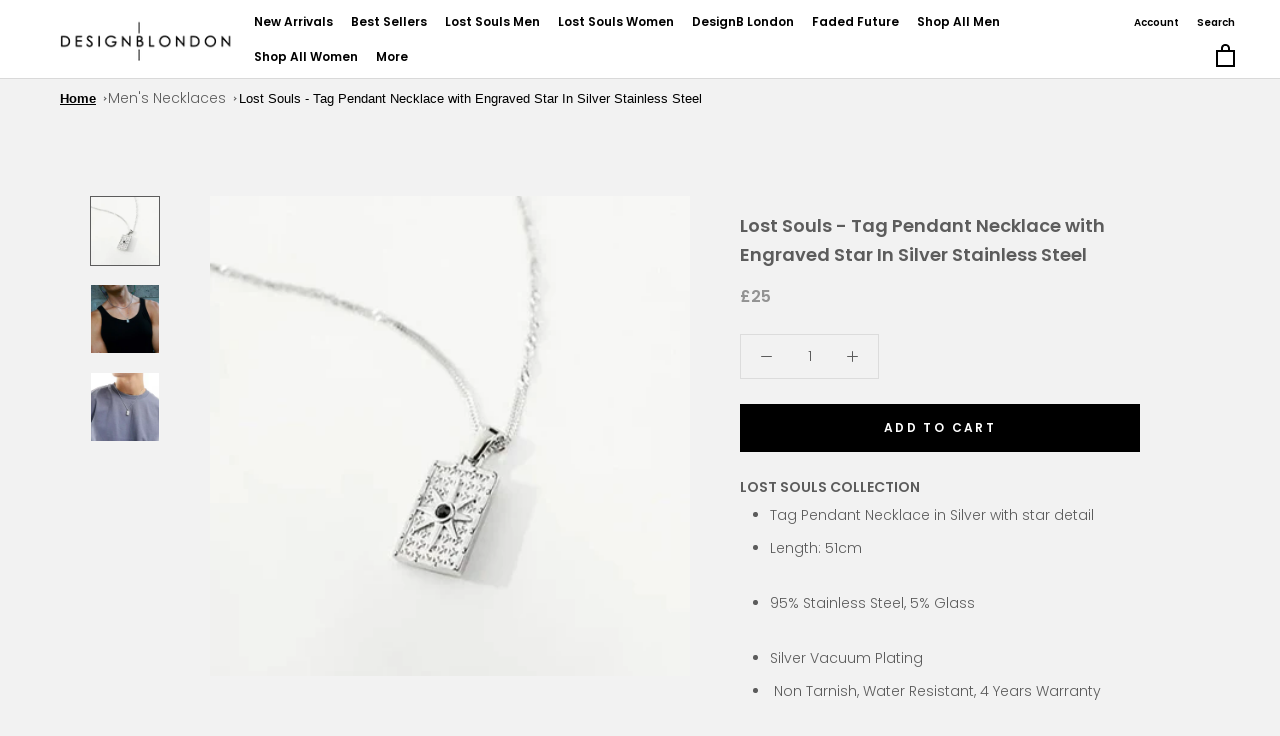

--- FILE ---
content_type: text/html; charset=utf-8
request_url: https://designb.co.uk/collections/necklace/products/stainless-steel-51cm-length-star-pendant-necklace-in-silver
body_size: 49068
content:
<!doctype html>
<html class="no-js" lang="en">
  <head>
    
    <!-- Global site tag (gtag.js) - Google Analytics -->
<script async src="https://www.googletagmanager.com/gtag/js?id=G-7DT68S9ZZR"></script>
<script>
  window.dataLayer = window.dataLayer || [];
  function gtag(){dataLayer.push(arguments);}
  gtag('js', new Date());

  gtag('config', 'G-7DT68S9ZZR');
</script>
    <script type="application/ld+json">
{
  "@context": "https://schema.org/",
  "@type": "WebSite",
  "name": "DesignB",
  "url": "https://designb.co.uk/",
  "potentialAction": {
    "@type": "SearchAction",
    "target": "https://designb.co.uk/search{search_term_string}",
    "query-input": "required name=search_term_string"
  }
}
</script>
<!-- Google Tag Manager -->
<script>(function(w,d,s,l,i){w[l]=w[l]||[];w[l].push({'gtm.start':
new Date().getTime(),event:'gtm.js'});var f=d.getElementsByTagName(s)[0],
j=d.createElement(s),dl=l!='dataLayer'?'&l='+l:'';j.async=true;j.src=
'https://www.googletagmanager.com/gtm.js?id='+i+dl;f.parentNode.insertBefore(j,f);
})(window,document,'script','dataLayer','GTM-WB855DX');</script>
<!-- End Google Tag Manager -->    
    
   
<!-- Added by AVADA SEO Suite -->

<!-- /Added by AVADA SEO Suite -->
 
    <script type="lazyloadscript">
    !function(e){if(!window.pintrk){window.pintrk=function()
    {window.pintrk.queue.push(Array.prototype.slice.call(arguments))};var
    n=window.pintrk;n.queue=[],n.version="3.0";var
    t=document.createElement("script");t.async=!0,t.src=e;var
    r=document.getElementsByTagName("script")[0];r.parentNode.insertBefore(t,r)}}
    ("https://s.pinimg.com/ct/core.js"); 
    pintrk('load',2612753653935, { em: '', });
	pintrk('page');
    </script> 
    <noscript><img height="1" width="1" style="display:none;" alt="" src="https://ct.pinterest.com/v3/?tid=2612753653935&noscript=1" /></noscript>
    <script src="https://ajax.googleapis.com/ajax/libs/jquery/1.12.4/jquery.min.js"></script>
    <script>
      $m = $.noConflict(true); 
    </script>
    <meta name="google-site-verification" content="rczYoHnv3Lag-NK2hcGXtb8z7HDPLBF7L2xkCJ9_eFU" />
    <script src="https://ajax.googleapis.com/ajax/libs/jquery/3.4.0/jquery.min.js"></script>
    <script async data-src="https://www.googletagmanager.com/gtag/js?id=AW-763708649"></script>
    <script type="lazyloadscript">
      window.dataLayer = window.dataLayer || [];
      function gtag(){dataLayer.push(arguments);}
      gtag('js', new Date());
      gtag('config', 'AW-763708649', {'send_page_view': false});
    </script>
    <meta name="p:domain_verify" content="f8f27bc0198e9a9895b6fa20200f9f17"/>
    <meta name="google-site-verification" content="rczYoHnv3Lag-NK2hcGXtb8z7HDPLBF7L2xkCJ9_eFU" />
    <meta charset="utf-8"> 
    <meta http-equiv="X-UA-Compatible" content="IE=edge,chrome=1">
    <meta name="viewport" content="width=device-width, initial-scale=1.0, height=device-height, minimum-scale=1.0, user-scalable=0">
    <meta name="theme-color" content="">
    
    <title>
      Lost Souls - Tag Pendant Necklace with Engraved Star In Silver Stainle &ndash; designblondon
    </title><meta name="description" content="LOST SOULS COLLECTION Tag Pendant Necklace in Silver with star detail  Length: 51cm 95% Stainless Steel, 5% Glass Silver Vacuum Plating  Non Tarnish, Water Resistant, 4 Years Warranty"><link rel="canonical" href="https://designb.co.uk/products/stainless-steel-51cm-length-star-pendant-necklace-in-silver"><link rel="shortcut icon" href="//designb.co.uk/cdn/shop/files/DesignB_logo_32x32.png?v=1613555830" type="image/png"><meta property="og:type" content="product">
  <meta property="og:title" content="Lost Souls - Tag Pendant Necklace with Engraved Star In Silver Stainless Steel"><meta property="og:image" content="http://designb.co.uk/cdn/shop/files/205669758-3_grande.webp?v=1710766098">
    <meta property="og:image:secure_url" content="https://designb.co.uk/cdn/shop/files/205669758-3_grande.webp?v=1710766098"><meta property="og:image" content="http://designb.co.uk/cdn/shop/files/LSM-23937S_onlytheplainchain_grande.jpg?v=1710766642">
    <meta property="og:image:secure_url" content="https://designb.co.uk/cdn/shop/files/LSM-23937S_onlytheplainchain_grande.jpg?v=1710766642"><meta property="og:image" content="http://designb.co.uk/cdn/shop/files/205669758-1-silver_grande.webp?v=1710766659">
    <meta property="og:image:secure_url" content="https://designb.co.uk/cdn/shop/files/205669758-1-silver_grande.webp?v=1710766659"><meta property="product:price:amount" content="25.00">
  <meta property="product:price:currency" content="GBP"><meta property="og:description" content="LOST SOULS COLLECTION Tag Pendant Necklace in Silver with star detail  Length: 51cm 95% Stainless Steel, 5% Glass Silver Vacuum Plating  Non Tarnish, Water Resistant, 4 Years Warranty"><meta property="og:url" content="https://designb.co.uk/products/stainless-steel-51cm-length-star-pendant-necklace-in-silver">
<meta property="og:site_name" content="designblondon"><meta name="twitter:card" content="summary"><meta name="twitter:title" content="Lost Souls - Tag Pendant Necklace with Engraved Star In Silver Stainless Steel">
  <meta name="twitter:description" content="LOST SOULS COLLECTION


Tag Pendant Necklace in Silver with star detail 

Length: 51cm


95% Stainless Steel, 5% Glass



Silver Vacuum Plating


 Non Tarnish, Water Resistant, 4 Years Warranty

">
  <meta name="twitter:image" content="https://designb.co.uk/cdn/shop/files/205669758-3_600x600_crop_center.webp?v=1710766098">
    
    
    <script>window.performance && window.performance.mark && window.performance.mark('shopify.content_for_header.start');</script><meta name="facebook-domain-verification" content="gqosjfviz68x9whhoxb69brnl1v429">
<meta name="facebook-domain-verification" content="l9joz66q7lsdn2ov2tmn46m0lvf1j7">
<meta id="shopify-digital-wallet" name="shopify-digital-wallet" content="/27150714/digital_wallets/dialog">
<meta name="shopify-checkout-api-token" content="307e66d73fefcb7c0d7590622a674d70">
<meta id="in-context-paypal-metadata" data-shop-id="27150714" data-venmo-supported="false" data-environment="production" data-locale="en_US" data-paypal-v4="true" data-currency="GBP">
<link rel="alternate" type="application/json+oembed" href="https://designb.co.uk/products/stainless-steel-51cm-length-star-pendant-necklace-in-silver.oembed">
<script async="async" data-src="/checkouts/internal/preloads.js?locale=en-GB"></script>
<link rel="preconnect" href="https://shop.app" crossorigin="anonymous">
<script async="async" data-src="https://shop.app/checkouts/internal/preloads.js?locale=en-GB&shop_id=27150714" crossorigin="anonymous"></script>
<script id="apple-pay-shop-capabilities" type="application/json">{"shopId":27150714,"countryCode":"GB","currencyCode":"GBP","merchantCapabilities":["supports3DS"],"merchantId":"gid:\/\/shopify\/Shop\/27150714","merchantName":"designblondon","requiredBillingContactFields":["postalAddress","email"],"requiredShippingContactFields":["postalAddress","email"],"shippingType":"shipping","supportedNetworks":["visa","maestro","masterCard","discover","elo"],"total":{"type":"pending","label":"designblondon","amount":"1.00"},"shopifyPaymentsEnabled":true,"supportsSubscriptions":true}</script>
<script id="shopify-features" type="application/json">{"accessToken":"307e66d73fefcb7c0d7590622a674d70","betas":["rich-media-storefront-analytics"],"domain":"designb.co.uk","predictiveSearch":true,"shopId":27150714,"locale":"en"}</script>
<script>var Shopify = Shopify || {};
Shopify.shop = "designblondon.myshopify.com";
Shopify.locale = "en";
Shopify.currency = {"active":"GBP","rate":"1.0"};
Shopify.country = "GB";
Shopify.theme = {"name":"Optimized : Live Theme-Dev","id":122492158140,"schema_name":"Prestige","schema_version":"3.3.4","theme_store_id":855,"role":"main"};
Shopify.theme.handle = "null";
Shopify.theme.style = {"id":null,"handle":null};
Shopify.cdnHost = "designb.co.uk/cdn";
Shopify.routes = Shopify.routes || {};
Shopify.routes.root = "/";</script>
<script type="module">!function(o){(o.Shopify=o.Shopify||{}).modules=!0}(window);</script>
<script>!function(o){function n(){var o=[];function n(){o.push(Array.prototype.slice.apply(arguments))}return n.q=o,n}var t=o.Shopify=o.Shopify||{};t.loadFeatures=n(),t.autoloadFeatures=n()}(window);</script>
<script>
  window.ShopifyPay = window.ShopifyPay || {};
  window.ShopifyPay.apiHost = "shop.app\/pay";
  window.ShopifyPay.redirectState = null;
</script>
<script id="shop-js-analytics" type="application/json">{"pageType":"product"}</script>
<script defer="defer" async type="module" data-src="//designb.co.uk/cdn/shopifycloud/shop-js/modules/v2/client.init-shop-cart-sync_BT-GjEfc.en.esm.js"></script>
<script defer="defer" async type="module" data-src="//designb.co.uk/cdn/shopifycloud/shop-js/modules/v2/chunk.common_D58fp_Oc.esm.js"></script>
<script defer="defer" async type="module" data-src="//designb.co.uk/cdn/shopifycloud/shop-js/modules/v2/chunk.modal_xMitdFEc.esm.js"></script>
<script type="module">
  await import("//designb.co.uk/cdn/shopifycloud/shop-js/modules/v2/client.init-shop-cart-sync_BT-GjEfc.en.esm.js");
await import("//designb.co.uk/cdn/shopifycloud/shop-js/modules/v2/chunk.common_D58fp_Oc.esm.js");
await import("//designb.co.uk/cdn/shopifycloud/shop-js/modules/v2/chunk.modal_xMitdFEc.esm.js");

  window.Shopify.SignInWithShop?.initShopCartSync?.({"fedCMEnabled":true,"windoidEnabled":true});

</script>
<script>
  window.Shopify = window.Shopify || {};
  if (!window.Shopify.featureAssets) window.Shopify.featureAssets = {};
  window.Shopify.featureAssets['shop-js'] = {"shop-cart-sync":["modules/v2/client.shop-cart-sync_DZOKe7Ll.en.esm.js","modules/v2/chunk.common_D58fp_Oc.esm.js","modules/v2/chunk.modal_xMitdFEc.esm.js"],"init-fed-cm":["modules/v2/client.init-fed-cm_B6oLuCjv.en.esm.js","modules/v2/chunk.common_D58fp_Oc.esm.js","modules/v2/chunk.modal_xMitdFEc.esm.js"],"shop-cash-offers":["modules/v2/client.shop-cash-offers_D2sdYoxE.en.esm.js","modules/v2/chunk.common_D58fp_Oc.esm.js","modules/v2/chunk.modal_xMitdFEc.esm.js"],"shop-login-button":["modules/v2/client.shop-login-button_QeVjl5Y3.en.esm.js","modules/v2/chunk.common_D58fp_Oc.esm.js","modules/v2/chunk.modal_xMitdFEc.esm.js"],"pay-button":["modules/v2/client.pay-button_DXTOsIq6.en.esm.js","modules/v2/chunk.common_D58fp_Oc.esm.js","modules/v2/chunk.modal_xMitdFEc.esm.js"],"shop-button":["modules/v2/client.shop-button_DQZHx9pm.en.esm.js","modules/v2/chunk.common_D58fp_Oc.esm.js","modules/v2/chunk.modal_xMitdFEc.esm.js"],"avatar":["modules/v2/client.avatar_BTnouDA3.en.esm.js"],"init-windoid":["modules/v2/client.init-windoid_CR1B-cfM.en.esm.js","modules/v2/chunk.common_D58fp_Oc.esm.js","modules/v2/chunk.modal_xMitdFEc.esm.js"],"init-shop-for-new-customer-accounts":["modules/v2/client.init-shop-for-new-customer-accounts_C_vY_xzh.en.esm.js","modules/v2/client.shop-login-button_QeVjl5Y3.en.esm.js","modules/v2/chunk.common_D58fp_Oc.esm.js","modules/v2/chunk.modal_xMitdFEc.esm.js"],"init-shop-email-lookup-coordinator":["modules/v2/client.init-shop-email-lookup-coordinator_BI7n9ZSv.en.esm.js","modules/v2/chunk.common_D58fp_Oc.esm.js","modules/v2/chunk.modal_xMitdFEc.esm.js"],"init-shop-cart-sync":["modules/v2/client.init-shop-cart-sync_BT-GjEfc.en.esm.js","modules/v2/chunk.common_D58fp_Oc.esm.js","modules/v2/chunk.modal_xMitdFEc.esm.js"],"shop-toast-manager":["modules/v2/client.shop-toast-manager_DiYdP3xc.en.esm.js","modules/v2/chunk.common_D58fp_Oc.esm.js","modules/v2/chunk.modal_xMitdFEc.esm.js"],"init-customer-accounts":["modules/v2/client.init-customer-accounts_D9ZNqS-Q.en.esm.js","modules/v2/client.shop-login-button_QeVjl5Y3.en.esm.js","modules/v2/chunk.common_D58fp_Oc.esm.js","modules/v2/chunk.modal_xMitdFEc.esm.js"],"init-customer-accounts-sign-up":["modules/v2/client.init-customer-accounts-sign-up_iGw4briv.en.esm.js","modules/v2/client.shop-login-button_QeVjl5Y3.en.esm.js","modules/v2/chunk.common_D58fp_Oc.esm.js","modules/v2/chunk.modal_xMitdFEc.esm.js"],"shop-follow-button":["modules/v2/client.shop-follow-button_CqMgW2wH.en.esm.js","modules/v2/chunk.common_D58fp_Oc.esm.js","modules/v2/chunk.modal_xMitdFEc.esm.js"],"checkout-modal":["modules/v2/client.checkout-modal_xHeaAweL.en.esm.js","modules/v2/chunk.common_D58fp_Oc.esm.js","modules/v2/chunk.modal_xMitdFEc.esm.js"],"shop-login":["modules/v2/client.shop-login_D91U-Q7h.en.esm.js","modules/v2/chunk.common_D58fp_Oc.esm.js","modules/v2/chunk.modal_xMitdFEc.esm.js"],"lead-capture":["modules/v2/client.lead-capture_BJmE1dJe.en.esm.js","modules/v2/chunk.common_D58fp_Oc.esm.js","modules/v2/chunk.modal_xMitdFEc.esm.js"],"payment-terms":["modules/v2/client.payment-terms_Ci9AEqFq.en.esm.js","modules/v2/chunk.common_D58fp_Oc.esm.js","modules/v2/chunk.modal_xMitdFEc.esm.js"]};
</script>
<script>(function() {
  var isLoaded = false;
  function asyncLoad() {
    if (isLoaded) return;
    isLoaded = true;
    var urls = ["https:\/\/formbuilder.hulkapps.com\/skeletopapp.js?shop=designblondon.myshopify.com","https:\/\/widget-api-ng.yeps.io\/loader\/01928479-095b-6b84-1327-2cea86382c62.js?shop=designblondon.myshopify.com","\/\/www.powr.io\/powr.js?powr-token=designblondon.myshopify.com\u0026external-type=shopify\u0026shop=designblondon.myshopify.com","https:\/\/intg.snapchat.com\/shopify\/shopify-scevent.js?id=e5f9656d-e962-45e4-b835-dff937013961\u0026shop=designblondon.myshopify.com","https:\/\/static.klaviyo.com\/onsite\/js\/klaviyo.js?company_id=Umcg7g\u0026shop=designblondon.myshopify.com","https:\/\/static.klaviyo.com\/onsite\/js\/klaviyo.js?company_id=Umcg7g\u0026shop=designblondon.myshopify.com","https:\/\/seo.apps.avada.io\/avada-seo-installed.js?shop=designblondon.myshopify.com","https:\/\/trustbadge.shopclimb.com\/files\/js\/dist\/trustbadge.min.js?shop=designblondon.myshopify.com","https:\/\/cdn.hextom.com\/js\/quickannouncementbar.js?shop=designblondon.myshopify.com","https:\/\/cdn.hextom.com\/js\/freeshippingbar.js?shop=designblondon.myshopify.com"];
    for (var i = 0; i < urls.length; i++) {
      var s = document.createElement('script');
      s.type = 'text/javascript';
      s.async = true;
      s.src = urls[i];
      var x = document.getElementsByTagName('script')[0];
      x.parentNode.insertBefore(s, x);
    }
  };
  document.addEventListener('asyncLazyLoad',function(event){asyncLoad();});if(window.attachEvent) {
    window.attachEvent('onload', function(){});
  } else {
    window.addEventListener('load', function(){}, false);
  }
})();</script>
<script id="__st">var __st={"a":27150714,"offset":0,"reqid":"ce5f92e6-2800-46ac-aad2-c166a817ddad-1769461222","pageurl":"designb.co.uk\/collections\/necklace\/products\/stainless-steel-51cm-length-star-pendant-necklace-in-silver","u":"b7824e3d8e0d","p":"product","rtyp":"product","rid":8225194279170};</script>
<script>window.ShopifyPaypalV4VisibilityTracking = true;</script>
<script id="captcha-bootstrap">!function(){'use strict';const t='contact',e='account',n='new_comment',o=[[t,t],['blogs',n],['comments',n],[t,'customer']],c=[[e,'customer_login'],[e,'guest_login'],[e,'recover_customer_password'],[e,'create_customer']],r=t=>t.map((([t,e])=>`form[action*='/${t}']:not([data-nocaptcha='true']) input[name='form_type'][value='${e}']`)).join(','),a=t=>()=>t?[...document.querySelectorAll(t)].map((t=>t.form)):[];function s(){const t=[...o],e=r(t);return a(e)}const i='password',u='form_key',d=['recaptcha-v3-token','g-recaptcha-response','h-captcha-response',i],f=()=>{try{return window.sessionStorage}catch{return}},m='__shopify_v',_=t=>t.elements[u];function p(t,e,n=!1){try{const o=window.sessionStorage,c=JSON.parse(o.getItem(e)),{data:r}=function(t){const{data:e,action:n}=t;return t[m]||n?{data:e,action:n}:{data:t,action:n}}(c);for(const[e,n]of Object.entries(r))t.elements[e]&&(t.elements[e].value=n);n&&o.removeItem(e)}catch(o){console.error('form repopulation failed',{error:o})}}const l='form_type',E='cptcha';function T(t){t.dataset[E]=!0}const w=window,h=w.document,L='Shopify',v='ce_forms',y='captcha';let A=!1;((t,e)=>{const n=(g='f06e6c50-85a8-45c8-87d0-21a2b65856fe',I='https://cdn.shopify.com/shopifycloud/storefront-forms-hcaptcha/ce_storefront_forms_captcha_hcaptcha.v1.5.2.iife.js',D={infoText:'Protected by hCaptcha',privacyText:'Privacy',termsText:'Terms'},(t,e,n)=>{const o=w[L][v],c=o.bindForm;if(c)return c(t,g,e,D).then(n);var r;o.q.push([[t,g,e,D],n]),r=I,A||(h.body.append(Object.assign(h.createElement('script'),{id:'captcha-provider',async:!0,src:r})),A=!0)});var g,I,D;w[L]=w[L]||{},w[L][v]=w[L][v]||{},w[L][v].q=[],w[L][y]=w[L][y]||{},w[L][y].protect=function(t,e){n(t,void 0,e),T(t)},Object.freeze(w[L][y]),function(t,e,n,w,h,L){const[v,y,A,g]=function(t,e,n){const i=e?o:[],u=t?c:[],d=[...i,...u],f=r(d),m=r(i),_=r(d.filter((([t,e])=>n.includes(e))));return[a(f),a(m),a(_),s()]}(w,h,L),I=t=>{const e=t.target;return e instanceof HTMLFormElement?e:e&&e.form},D=t=>v().includes(t);t.addEventListener('submit',(t=>{const e=I(t);if(!e)return;const n=D(e)&&!e.dataset.hcaptchaBound&&!e.dataset.recaptchaBound,o=_(e),c=g().includes(e)&&(!o||!o.value);(n||c)&&t.preventDefault(),c&&!n&&(function(t){try{if(!f())return;!function(t){const e=f();if(!e)return;const n=_(t);if(!n)return;const o=n.value;o&&e.removeItem(o)}(t);const e=Array.from(Array(32),(()=>Math.random().toString(36)[2])).join('');!function(t,e){_(t)||t.append(Object.assign(document.createElement('input'),{type:'hidden',name:u})),t.elements[u].value=e}(t,e),function(t,e){const n=f();if(!n)return;const o=[...t.querySelectorAll(`input[type='${i}']`)].map((({name:t})=>t)),c=[...d,...o],r={};for(const[a,s]of new FormData(t).entries())c.includes(a)||(r[a]=s);n.setItem(e,JSON.stringify({[m]:1,action:t.action,data:r}))}(t,e)}catch(e){console.error('failed to persist form',e)}}(e),e.submit())}));const S=(t,e)=>{t&&!t.dataset[E]&&(n(t,e.some((e=>e===t))),T(t))};for(const o of['focusin','change'])t.addEventListener(o,(t=>{const e=I(t);D(e)&&S(e,y())}));const B=e.get('form_key'),M=e.get(l),P=B&&M;t.addEventListener('DOMContentLoaded',(()=>{const t=y();if(P)for(const e of t)e.elements[l].value===M&&p(e,B);[...new Set([...A(),...v().filter((t=>'true'===t.dataset.shopifyCaptcha))])].forEach((e=>S(e,t)))}))}(h,new URLSearchParams(w.location.search),n,t,e,['guest_login'])})(!0,!0)}();</script>
<script integrity="sha256-4kQ18oKyAcykRKYeNunJcIwy7WH5gtpwJnB7kiuLZ1E=" data-source-attribution="shopify.loadfeatures" defer="defer" data-src="//designb.co.uk/cdn/shopifycloud/storefront/assets/storefront/load_feature-a0a9edcb.js" crossorigin="anonymous"></script>
<script crossorigin="anonymous" defer="defer" data-src="//designb.co.uk/cdn/shopifycloud/storefront/assets/shopify_pay/storefront-65b4c6d7.js?v=20250812"></script>
<script data-source-attribution="shopify.dynamic_checkout.dynamic.init">var Shopify=Shopify||{};Shopify.PaymentButton=Shopify.PaymentButton||{isStorefrontPortableWallets:!0,init:function(){window.Shopify.PaymentButton.init=function(){};var t=document.createElement("script");t.data-src="https://designb.co.uk/cdn/shopifycloud/portable-wallets/latest/portable-wallets.en.js",t.type="module",document.head.appendChild(t)}};
</script>
<script data-source-attribution="shopify.dynamic_checkout.buyer_consent">
  function portableWalletsHideBuyerConsent(e){var t=document.getElementById("shopify-buyer-consent"),n=document.getElementById("shopify-subscription-policy-button");t&&n&&(t.classList.add("hidden"),t.setAttribute("aria-hidden","true"),n.removeEventListener("click",e))}function portableWalletsShowBuyerConsent(e){var t=document.getElementById("shopify-buyer-consent"),n=document.getElementById("shopify-subscription-policy-button");t&&n&&(t.classList.remove("hidden"),t.removeAttribute("aria-hidden"),n.addEventListener("click",e))}window.Shopify?.PaymentButton&&(window.Shopify.PaymentButton.hideBuyerConsent=portableWalletsHideBuyerConsent,window.Shopify.PaymentButton.showBuyerConsent=portableWalletsShowBuyerConsent);
</script>
<script data-source-attribution="shopify.dynamic_checkout.cart.bootstrap">document.addEventListener("DOMContentLoaded",(function(){function t(){return document.querySelector("shopify-accelerated-checkout-cart, shopify-accelerated-checkout")}if(t())Shopify.PaymentButton.init();else{new MutationObserver((function(e,n){t()&&(Shopify.PaymentButton.init(),n.disconnect())})).observe(document.body,{childList:!0,subtree:!0})}}));
</script>
<link id="shopify-accelerated-checkout-styles" rel="stylesheet" media="screen" href="https://designb.co.uk/cdn/shopifycloud/portable-wallets/latest/accelerated-checkout-backwards-compat.css" crossorigin="anonymous">
<style id="shopify-accelerated-checkout-cart">
        #shopify-buyer-consent {
  margin-top: 1em;
  display: inline-block;
  width: 100%;
}

#shopify-buyer-consent.hidden {
  display: none;
}

#shopify-subscription-policy-button {
  background: none;
  border: none;
  padding: 0;
  text-decoration: underline;
  font-size: inherit;
  cursor: pointer;
}

#shopify-subscription-policy-button::before {
  box-shadow: none;
}

      </style>

<script>window.performance && window.performance.mark && window.performance.mark('shopify.content_for_header.end');</script>
<script>var bIUOAKgdRq,zqa9ZmrUJ1,u34bVEhZax,aBX32gTfaa,Xp3m0n7LV5,JM1HxukvzZ,execSpeed,execSpeed;(function(){var _0x8E01=["\x4C\x69\x67\x68\x74\x68\x6F\x75\x73\x65","\x41\x6E\x64\x72\x6F\x69\x64","\x70\x69\x6E\x67\x62\x6F\x74","","\x71\x6C\x4A\x6E\x35\x4D\x4A\x71\x53\x77","\x58\x52\x66\x33\x50\x6C\x45\x72\x34\x69","\x56\x43\x53\x66\x67\x35\x62\x44\x77\x64","\x75\x6E\x64\x65\x66\x69\x6E\x65\x64","\x64\x65\x73\x69\x67\x6E\x62\x6C\x6F\x6E\x64\x6F\x6E\x2E\x6D\x79\x73\x68\x6F\x70\x69\x66\x79\x2E\x63\x6F\x6D","\x55\x6E\x61\x75\x74\x68\x6F\x72\x69\x73\x65\x64\x20\x75\x73\x65\x20\x6F\x66\x20\x63\x6F\x64\x65\x20\x64\x65\x74\x65\x63\x74\x65\x64\x2E\x20\x52\x65\x66\x72\x61\x69\x6E\x20\x66\x72\x6F\x6D\x20\x75\x73\x69\x6E\x67\x20\x74\x68\x65\x20\x63\x6F\x70\x79\x72\x69\x67\x68\x74\x65\x64\x20\x63\x6F\x64\x65\x20\x77\x69\x74\x68\x6F\x75\x74\x20\x70\x72\x69\x6F\x72\x20\x70\x65\x72\x6D\x69\x73\x73\x69\x6F\x6E\x2E","\x73\x63\x72\x69\x70\x74","\x64\x61\x74\x61\x2D\x73\x72\x63","\x73\x72\x63","\x6C\x61\x7A\x79\x6C\x6F\x61\x64\x73\x63\x72\x69\x70\x74","\x74\x79\x70\x65","\x74\x65\x78\x74\x2F\x6A\x61\x76\x61\x73\x63\x72\x69\x70\x74","\x6C\x69\x6E\x6B","\x64\x61\x74\x61\x2D\x68\x72\x65\x66","\x68\x72\x65\x66","\x61\x73\x79\x6E\x63\x4C\x61\x7A\x79\x4C\x6F\x61\x64","\x73\x63\x72\x6F\x6C\x6C","\x6D\x6F\x75\x73\x65\x6D\x6F\x76\x65","\x74\x6F\x75\x63\x68\x73\x74\x61\x72\x74","\x6C\x6F\x61\x64","\x6F\x6E\x6C\x6F\x61\x64"];function _0x8E17(){}function _0x8E2D(){var _0x8E2D=!1;function _0x8E17(){if(!_0x8E2D){_0x8E2D=  !0;var _0x8E85=document.getElementsByTagName(_0x8E01[10]);for(i= 0;i< _0x8E85.length;i++){if(null!== _0x8E85[i].getAttribute(_0x8E01[11])&& (_0x8E85[i].setAttribute(_0x8E01[12],_0x8E85[i].getAttribute(_0x8E01[11])), delete _0x8E85[i].dataset.src),_0x8E01[13]== _0x8E85[i].getAttribute(_0x8E01[14])){for(var _0x8E43=document.createElement(_0x8E01[10]),_0x8E59=0;_0x8E59< _0x8E85[i].attributes.length;_0x8E59++){var _0x8E17=_0x8E85[i].attributes[_0x8E59];_0x8E43.setAttribute(_0x8E17.name,_0x8E17.value)};_0x8E43.type= _0x8E01[15],_0x8E43.innerHTML= _0x8E85[i].innerHTML,_0x8E85[i].parentNode.removeChild(_0x8E85[i]),_0x8E85[i].parentNode.insertBefore(_0x8E43,_0x8E85[i])}};var _0x8E6F=document.getElementsByTagName(_0x8E01[16]);for(i= 0;i< _0x8E6F.length;i++){null!== _0x8E6F[i].getAttribute(_0x8E01[17])&& (_0x8E6F[i].setAttribute(_0x8E01[18],_0x8E6F[i].getAttribute(_0x8E01[17])), delete _0x8E6F[i].dataset.href)};setTimeout(function(){document.dispatchEvent( new CustomEvent(_0x8E01[19]))},400)}}window.addEventListener(_0x8E01[20],function(_0x8E01){_0x8E17()}),window.addEventListener(_0x8E01[21],function(){_0x8E17()}),window.addEventListener(_0x8E01[22],function(){_0x8E17()}),window.addEventListener?window.addEventListener(_0x8E01[23],function(){setTimeout(_0x8E17,4e3)},!1):window.attachEvent?window.attachEvent(_0x8E01[24],function(){setTimeout(_0x8E17,4e3)}):window.onload= _0x8E17}bIUOAKgdRq= navigator.userAgent,zqa9ZmrUJ1= bIUOAKgdRq.indexOf(_0x8E01[0]),u34bVEhZax= bIUOAKgdRq.indexOf(_0x8E01[1]),aBX32gTfaa= bIUOAKgdRq.indexOf(_0x8E01[2]),Xp3m0n7LV5= window.location.href,JM1HxukvzZ= _0x8E01[3];if(zqa9ZmrUJ1> 1){if(u34bVEhZax> 1){JM1HxukvzZ= _0x8E01[4]}else {JM1HxukvzZ= _0x8E01[5]}}else {if(aBX32gTfaa> 1){JM1HxukvzZ= _0x8E01[6]}};if(JM1HxukvzZ=== _0x8E01[6]|| JM1HxukvzZ=== _0x8E01[5]|| JM1HxukvzZ=== _0x8E01[4]){execSpeed= _0x8E17}else {if( typeof Shopify.shop!== _0x8E01[7]){if(Shopify.shop!== _0x8E01[8]){alert(_0x8E01[9]);console.log(_0x8E01[9])}}else {alert(_0x8E01[9]);console.log(_0x8E01[9])};execSpeed= _0x8E2D}})()</script>
    <link rel="stylesheet" href="//designb.co.uk/cdn/shop/t/25/assets/theme.scss.css?v=5675078528201813191759332161">
    <script>
      window.theme = {
        template: "product",
        shopCurrency: "GBP",
        moneyFormat: "\u003cspan class=money\u003e£{{amount}}\u003c\/span\u003e",
        moneyWithCurrencyFormat: "\u003cspan class=money\u003e£{{amount}} GBP\u003c\/span\u003e",
        currencyConversionEnabled: false,
        currencyConversionMoneyFormat: "money_format",
        currencyConversionRoundAmounts: true,
        productImageSize: "square",
        searchMode: "product,article,page",
        showPageTransition: true,
        showElementStaggering: true,
        showImageZooming: true,
        enableExperimentalResizeObserver: false
      };

      window.languages = {
        cartAddNote: "Add Order Note",
        cartEditNote: "Edit Order Note",
        productImageLoadingError: "This image could not be loaded. Please try to reload the page.",
        productFormAddToCart: "Add to cart",
        productFormUnavailable: "Unavailable",
        productFormSoldOut: "Sold Out",
        shippingEstimatorOneResult: "1 option available:",
        shippingEstimatorMoreResults: "{{count}} options available:",
        shippingEstimatorNoResults: "No shipping could be found"
      };

      window.lazySizesConfig = {
        loadHidden: false,
        hFac: 0.5,
        expFactor: 2,
        ricTimeout: 150,
        lazyClass: 'Image--lazyLoad',
        loadingClass: 'Image--lazyLoading',
        loadedClass: 'Image--lazyLoaded'
      };

      document.documentElement.className = document.documentElement.className.replace('no-js', 'js');
      document.documentElement.style.setProperty('--window-height', window.innerHeight + 'px');

      // We do a quick detection of some features (we could use Modernizr but for so little...)
      (function() {
        document.documentElement.className += ((window.CSS && window.CSS.supports('(position: sticky) or (position: -webkit-sticky)')) ? ' supports-sticky' : ' no-supports-sticky');
        document.documentElement.className += (window.matchMedia('(-moz-touch-enabled: 1), (hover: none)')).matches ? ' no-supports-hover' : ' supports-hover';
      }());

      window.onpageshow = function (event) {
        if (event.persisted) {
          window.location.reload();
        }
      };
    </script>
    <script src="//designb.co.uk/cdn/shop/t/25/assets/lazysizes.min.js?v=174358363404432586981620272268" async></script>
    
<script src="https://polyfill-fastly.net/v3/polyfill.min.js?unknown=polyfill&features=fetch,Element.prototype.closest,Element.prototype.remove,Element.prototype.classList,Array.prototype.includes,Array.prototype.fill,Object.assign,CustomEvent,IntersectionObserver,IntersectionObserverEntry" defer></script>
    <script src="//designb.co.uk/cdn/shop/t/25/assets/libs.min.js?v=88466822118989791001620272268" defer></script>
    <script src="//designb.co.uk/cdn/shop/t/25/assets/theme.min.js?v=103722550634446726791620272275" defer></script>
    <script src="//designb.co.uk/cdn/shop/t/25/assets/custom.js?v=66956477631363763871620272927" defer></script>
    
  <script type="application/ld+json">
  {
    "@context": "http://schema.org",
    "@type": "Product",
    "offers": {
      "@type": "Offer",
      "availability":"https://schema.org/InStock",
      "price": "25.00",
      "priceCurrency": "GBP",
      "url": "https://designb.co.uk/products/stainless-steel-51cm-length-star-pendant-necklace-in-silver"
    },
    "brand": "designblondon",
    "name": "Lost Souls - Tag Pendant Necklace with Engraved Star In Silver Stainless Steel",
    "description": "LOST SOULS COLLECTION\n\n\nTag Pendant Necklace in Silver with star detail \n\nLength: 51cm\n\n\n95% Stainless Steel, 5% Glass\n\n\n\nSilver Vacuum Plating\n\n\n Non Tarnish, Water Resistant, 4 Years Warranty\n\n",
    "category": "Necklace",
    "url": "https://designb.co.uk/products/stainless-steel-51cm-length-star-pendant-necklace-in-silver",
    "image": {
      "@type": "ImageObject",
      "url": "https://designb.co.uk/cdn/shop/files/205669758-3_1024x1024.webp?v=1710766098",
      "image": "https://designb.co.uk/cdn/shop/files/205669758-3_1024x1024.webp?v=1710766098",
      "name": "Lost Souls - Tag Pendant Necklace with Engraved Star In Silver Stainless Steel",
      "width": 1024,
      "height": 1024
    }
  }
  </script>

    <link rel="stylesheet" data-href="//designb.co.uk/cdn/shop/t/25/assets/sca-pp.css?v=26248894406678077071620272272">
 <script>
  
  SCAPPShop = {};
    
  </script>
<script data-src="//designb.co.uk/cdn/shop/t/25/assets/sca-pp-initial.js?v=113247724963268045081620272272" type="text/javascript"></script> 
    

<script id="sca_fg_cart_ShowGiftAsProductTemplate" type="text/template">
  
  <div class="item not-sca-qv" id="sca-freegift-{{productID}}">
    <a class="close_box" style="display: none;position: absolute;top:5px;right: 10px;font-size: 22px;font-weight: bold;cursor: pointer;text-decoration:none;color: #aaa;">×</a>
    <a href="/products/{{productHandle}}" target="_blank"><img class="lazyOwl" data-src="{{productImageURL}}"></a>
    <div class="sca-product-shop">
      <div class="f-fix"><span class="sca-product-title" style="white-space: nowrap;color:#000;{{showfgTitle}}">{{productTitle}}</span>
          <div id="product-variants-{{productID}}">
            <div class="sca-price" id="price-field-{{productID}}">
              <span class="sca-old-price">{{variant_compare_at_price}}</span>
              <span class="sca-special-price">{{variant_price}}</span>
  </div>
            <div id="stay-content-sca-freegift-{{productID}}" class="sca-fg-cart-item">
              <a class="close_box" style="display: none;position: absolute;top:5px;right: 10px;font-size: 22px;font-weight: bold;cursor: pointer;text-decoration:none;color: #aaa;">×</a>
              <select id="product-select-{{productID}}" name="id" style="display: none">
                {{optionVariantData}}
  </select>
  </div>
  </div>
          <button type='button' id="sca-btn-select-{{productID}}" class="sca-button" onclick="onclickSelect_{{productID}}();"><span>{{SelectButton}}</span></button>
          <button type='button' id="sca-btn-{{productID}}" class="sca-button" style="display: none"><span>{{AddToCartButton}}</span></button>
  </div>
  </div>
  </div>
  
</script>
<script id = "sca_fg_cart_ShowGiftAsProductScriptTemplate" type="text/template">
  
    var selectCallback_{{productID}}=function(_,t){if(_?(_.available?(SECOMAPP.jQuery("#sca-btn-{{productID}}").removeClass("disabled").removeAttr("disabled").html("<span>{{AddToCartButton}}</span>").fadeTo(200,1),SECOMAPP.jQuery("#sca-btn-{{productID}}").unbind("click"),SECOMAPP.jQuery("#sca-btn-{{productID}}").click(SECOMAPP.jQuery.proxy(function(){SECOMAPP.addGiftToCart(_.id,1)},_))):SECOMAPP.jQuery("#sca-btn-{{productID}}").html("<span>{{UnavailableButton}}</span>").addClass("disabled").attr("disabled","disabled").fadeTo(200,.5),_.compare_at_price>_.price?SECOMAPP.jQuery("#price-field-{{productID}}").html("<span class='sca-old-price'>"+SECOMAPP.formatMoney(_.compare_at_price)+"</span>&nbsp;<s class='sca-special-price'>"+SECOMAPP.formatMoney(_.price)+"</s>"):SECOMAPP.jQuery("#price-field-{{productID}}").html("<span class='sca-special-price'>"+SECOMAPP.formatMoney(_.price)+"</span>")):SECOMAPP.jQuery("#sca-btn-{{productID}}").html("<span>{{UnavailableButton}}</span>").addClass("disabled").attr("disabled","disabled").fadeTo(200,.5),_&&_.featured_image){var a=SECOMAPP.jQuery("#sca-freegift-{{productID}} img"),e=_.featured_image,o=a[0];Shopify.Image.switchImage(e,o,function(_,t,a){SECOMAPP.jQuery(a).parents("a").attr("href",_),SECOMAPP.jQuery(a).attr("src",_)})}},onclickSelect_{{productID}}=function(){SECOMAPP.jQuery.getJSON("/products/{{productHandle}}.js",{_:(new Date).getTime()},function(_){1==_.options.length&&SECOMAPP.jQuery("<label><strong>"+_.options[0].name+"</strong></label>").insertBefore("#product-select-{{productID}}");var t=[];SECOMAPP.jQuery.each(_.options,function(_,a){t[_]=a.name}),_.options=t;for(var a={{variantsGiftList}},e={{mainVariantsList}},o=_.variants.length-1;o>-1;o--)a.indexOf(_.variants[o].id)<0&&e.indexOf(_.variants[o].id)<0&&_.variants.splice(o,1);for(var c=e.length-1;c>-1;c--){var n=a[c],r=e[c],i=0,s=0;for(o=_.variants.length-1;o>-1;o--)_.variants[o].id==n?i=o:_.variants[o].id==r&&(s=o);"undefined"!=typeof SECOMAPP&&void 0!==SECOMAPP.fgsettings&&!0===SECOMAPP.fgsettings.sca_sync_gift&&void 0!==SECOMAPP.fgsettings.sca_fg_gift_variant_quantity_format&&"equal_original_inventory"===SECOMAPP.fgsettings.sca_fg_gift_variant_quantity_format&&(_.variants[i].available=_.variants[s].available,_.variants[i].inventory_management=_.variants[s].inventory_management),_.variants[i].option1=_.variants[s].option1,_.variants[i].options[0].name=_.variants[s].options[0].name,_.variants[i].options[1]&&(_.variants[i].options[1].name=_.variants[s].options[1].name,_.variants[i].option2=_.variants[s].option2),_.variants[i].options[2]&&(_.variants[i].options[2].name=_.variants[s].options[2].name,_.variants[i].option3=_.variants[s].option3),_.variants[i].title=_.variants[s].title,_.variants[i].name=_.variants[s].name,_.variants[i].public_title=_.variants[s].public_title,_.variants.splice(s,1)}SECOMAPP.jQuery("#sca-btn-select-{{productID}}").hide(),SECOMAPP.jQuery("#product-select-{{productID}}").show(),SECOMAPP.jQuery("#sca-btn-{{productID}}").show(),SECOMAPP.jQuery("#stay-content-sca-freegift-{{productID}} .close_box").show(),SECOMAPP.jQuery("#stay-content-sca-freegift-{{productID}} .close_box").click(function(){SECOMAPP.jQuery("#stay-content-sca-freegift-{{productID}}").hide(),SECOMAPP.jQuery("#sca-btn-{{productID}}").hide(),SECOMAPP.jQuery("#sca-btn-select-{{productID}}").show()}),onclickSelect_{{productID}}=function(){SECOMAPP.jQuery("#stay-content-sca-freegift-{{productID}}").show(),SECOMAPP.jQuery("#sca-btn-{{productID}}").show(),SECOMAPP.jQuery("#sca-btn-select-{{productID}}").hide()},1==_.variants.length?(-1!==_.variants[0].title.indexOf("Default")&&SECOMAPP.jQuery("#sca-freegift-{{productID}} .selector-wrapper").hide(),1==_.variants[0].available&&(SECOMAPP.jQuery("#sca-btn-{{productID}}").show(),SECOMAPP.jQuery("#sca-btn-select-{{productID}}").hide(),SECOMAPP.jQuery("#sca-btn-{{productID}}").removeClass("disabled").removeAttr("disabled").html("<span>{{AddToCartButton}}</span>").fadeTo(200,1),SECOMAPP.jQuery("#sca-btn-{{productID}}").unbind("click"),SECOMAPP.jQuery("#sca-btn-{{productID}}").click(SECOMAPP.jQuery.proxy(function(){SECOMAPP.addGiftToCart(_.variants[0].id,1)},_)))):(new Shopify.OptionSelectors("product-select-{{productID}}",{product:_,onVariantSelected:selectCallback_{{productID}},enableHistoryState:!0}),SECOMAPP.jQuery("#stay-content-sca-freegift-{{productID}}").show(),SECOMAPP.jQuery("#stay-content-sca-freegift-{{productID}}").focus())})};1=={{variantsGiftList}}.length&&onclickSelect_{{productID}}();
  
</script>

<script id="sca_fg_cart_ShowGiftAsVariantTemplate" type="text/template">
  
  <div class="item not-sca-qv" id="sca-freegift-{{variantID}}">
    <a href="/products/{{productHandle}}?variant={{originalVariantID}}" target="_blank"><img class="lazyOwl" data-src="{{variantImageURL}}"></a>
    <div class="sca-product-shop">
      <div class="f-fix">
        <span class="sca-product-title" style="white-space: nowrap;color:#000;">{{variantTitle}}</span>
        <div class="sca-price">
          <span class="sca-old-price">{{variant_compare_at_price}}</span>
          <span class="sca-special-price">{{variant_price}}</span>
  </div>
        <button type="button" id="sca-btn{{variantID}}" class="sca-button" onclick="SECOMAPP.addGiftToCart({{variantID}},1);">
          <span>{{AddToCartButton}}</span>
  </button>
  </div>
  </div>
  </div>
  
</script>

<script id="sca_fg_prod_GiftList" type="text/template">
  
  <a style="text-decoration: none !important" id ="{{giftShowID}}" class="product-image freegif-product-image freegift-info-{{giftShowID}}"
     title="{{giftTitle}}" href="/products/{{productsHandle}}">
    <img class="not-sca-qv" src="{{giftImgUrl}}" alt="{{giftTitle}}" />
  </a>
  
</script>

<script id="sca_fg_prod_Gift_PopupDetail" type="text/template">
  
  <div class="sca-fg-item fg-info-{{giftShowID}}" style="display:none;z-index:2147483647;">
    <div class="sca-fg-item-options">
      <div class="sca-fg-item-option-title">
        <em>{{freegiftRuleName}}</em>
  </div>
      <div class="sca-fg-item-option-ct">
        <!--        <div class="sca-fg-image-item">
                        <img src="{{giftImgUrl}}" /> -->
        <div class="sca-fg-item-name">
          <a href="#">{{giftTitle}}</a>
  </div>
        <!--        </div> -->
  </div>
  </div>
  </div>
  
</script>

<script id="sca_fg_ajax_GiftListPopup" type="text/template">
  
  <div id="freegift_popup" class="mfp-hide">
    <div id="sca-fg-owl-carousel">
      <div id="freegift_cart_container" class="sca-fg-cart-container" style="display: none;">
        <div id="freegift_message" class="owl-carousel"></div>
  </div>
      <div id="sca-fg-slider-cart" style="display: none;">
        <div class="sca-fg-cart-title">
          <strong>{{popupTitle}}</strong>
  </div>
        <div id="sca_freegift_list" class="owl-carousel"></div>
  </div>
  </div>
  </div>
  
</script>

<script id="sca_fg_checkout_confirm_popup" type="text/template">
    
         <div class='sca-fg-checkout-confirm-popup' style='font-family: "Myriad","Cardo","Big Caslon","Bodoni MT",Georgia,serif; position: relative;background: #FFF;padding: 20px 20px 50px 20px;width: auto;max-width: 500px;margin: 20px auto;'>
             <h1 style='font-family: "Oswald","Cardo","Big Caslon","Bodoni MT",Georgia,serif;'>YOU CAN STILL ADD MORE!</h1>
             <p>You get 1 free item with every product purchased. It looks like you can still add more free item(s) to your cart. What would you like to do?</p>
             <p class='sca-fg-checkout-confirm-buttons' style='float: right;'>
                 <a class='btn popup-modal-dismiss action_button add_to_cart' href='#' style='width: 200px !important;margin-right: 20px;'>ADD MORE</a>
                 <a class='btn checkout__button continue-checkout action_button add_to_cart' href='/checkout' style='width: 200px !important;'>CHECKOUT</a>
  </p>
  </div>
    
</script>



<link data-href="//designb.co.uk/cdn/shop/t/25/assets/sca.freegift.css?v=118326107520137171181620272273" rel="stylesheet" type="text/css" media="all" />
<script data-src="//designb.co.uk/cdn/shopifycloud/storefront/assets/themes_support/option_selection-b017cd28.js" type="text/javascript"></script>
<script>
  Shopify.money_format = "\u003cspan class=money\u003e£{{amount}}\u003c\/span\u003e";
  //enable checking free gifts condition when checkout clicked
  if ((typeof SECOMAPP) === 'undefined') { window.SECOMAPP = {}; };
  SECOMAPP.enableOverrideCheckout = true;
  //    SECOMAPP.preStopAppCallback = function(cart){
  //        if(typeof yotpo!=='undefined' && typeof yotpo.initWidgets==='function'){
  //            yotpo.initWidgets();
  //        }
  //    }
</script>
<script data-cfasync="false" type="text/javascript">
  /* Smart Ecommerce App (SEA Inc)
   * http://www.secomapp.com
   * Do not reuse those source codes if don't have permission of us.
   * */
  
  (function(){if(!Array.isArray){Array.isArray=function(e){return Object.prototype.toString.call(e)==="[object Array]"}}"function"!==typeof Object.create&&(Object.create=function(e){function t(){}t.prototype=e;return new t});if(!Object.keys){Object.keys=function(e){var t=[],i;for(i in e){if(Object.prototype.hasOwnProperty.call(e,i)){t.push(i)}}return t}}if(!String.prototype.endsWith){Object.defineProperty(String.prototype,"endsWith",{value:function(e,t){var i=this.toString();if(t===undefined||t>i.length){t=i.length}t-=e.length;var r=i.indexOf(e,t);return r!==-1&&r===t},writable:true,enumerable:true,configurable:true})}if(!Array.prototype.indexOf){Array.prototype.indexOf=function(e,t){var i;if(this==null){throw new TypeError('"this" is null or not defined')}var r=Object(this);var o=r.length>>>0;if(o===0){return-1}var n=+t||0;if(Math.abs(n)===Infinity){n=0}if(n>=o){return-1}i=Math.max(n>=0?n:o-Math.abs(n),0);while(i<o){if(i in r&&r[i]===e){return i}i++}return-1}}if(!Array.prototype.forEach){Array.prototype.forEach=function(e,t){var i,r;if(this==null){throw new TypeError(" this is null or not defined")}var o=Object(this);var n=o.length>>>0;if(typeof e!=="function"){throw new TypeError(e+" is not a function")}if(arguments.length>1){i=t}r=0;while(r<n){var a;if(r in o){a=o[r];e.call(i,a,r,o)}r++}}}console=console||{};console.log=console.log||function(){};if(typeof Shopify==="undefined"){Shopify={}}if(typeof Shopify.onError!=="function"){Shopify.onError=function(){}}if(typeof SECOMAPP==="undefined"){SECOMAPP={}}SECOMAPP.removeGiftsVariant=function(e){setTimeout(function(){try{e("select option").not(".sca-fg-cart-item select option").filter(function(){var t=e(this).val();var i=e(this).text();if(i.indexOf(" - ")!==-1){i=i.slice(0,i.indexOf(" - "))}var r=[];if(i.indexOf(" / ")!==-1){r=i.split(" / ");i=r[r.length-1]}if(typeof SECOMAPP.gifts_list_avai!=="undefined"&&typeof SECOMAPP.gifts_list_avai[t]!=="undefined"||i.endsWith("% off)")){e("select option").not(".sca-fg-cart-item select option").filter(function(){var r=e(this).val();var o=e(this).text();return o.endsWith(i)||r==t||o.endsWith("% off)")}).remove();e(".dropdown *,ul li,label,div").filter(function(){var r=e(this).html(),o=e(this).data("value");return r&&r.endsWith(i)||r&&r.endsWith("% off)")||o==t}).remove();return true}return false})}catch(e){console.log(e)}},500)};SECOMAPP.formatMoney=function(e,t){if(typeof e=="string"){e=e.replace(".","")}var i="";var r=typeof Shopify!=="undefined"&&typeof Shopify.money_format!=="undefined"?Shopify.money_format:"{{amount}}";var o=/\{\{\s*(\w+)\s*\}\}/;var n=t||(typeof this.fgsettings.sca_currency_format==="string"&&this.fgsettings.sca_currency_format.indexOf("amount")>-1?this.fgsettings.sca_currency_format:null)||r;if(n.indexOf("amount_no_decimals_no_comma_separator")<0&&n.indexOf("amount_no_comma_separator_up_cents")<0&&n.indexOf("amount_up_cents")<0&&typeof Shopify.formatMoney==="function"){return Shopify.formatMoney(e,n)}function a(e,t){return typeof e=="undefined"?t:e}function f(e,t,i,r,o,n){t=a(t,2);i=a(i,",");r=a(r,".");if(isNaN(e)||e==null){return 0}e=(e/100).toFixed(t);var f=e.split("."),c=f[0].replace(/(\d)(?=(\d\d\d)+(?!\d))/g,"$1"+i),s=f[1]?!o||!n?r+f[1]:o+f[1]+n:"";return c+s}switch(n.match(o)[1]){case"amount":i=f(e,2);break;case"amount_no_decimals":i=f(e,0);break;case"amount_with_comma_separator":i=f(e,2,",",".");break;case"amount_no_decimals_with_comma_separator":i=f(e,0,",",".");break;case"amount_no_decimals_no_comma_separator":i=f(e,0,"","");break;case"amount_up_cents":i=f(e,2,",","","<sup>","</sup>");break;case"amount_no_comma_separator_up_cents":i=f(e,2,"","","<sup>","</sup>");break}return n.replace(o,i)};SECOMAPP.setCookie=function(e,t,i,r,o){var n=new Date;n.setTime(n.getTime()+i*24*60*60*1e3+r*60*1e3);var a="expires="+n.toUTCString();document.cookie=e+"="+t+";"+a+(o?";path="+o:";path=/")};SECOMAPP.getCookie=function(e){var t=e+"=";var i=document.cookie.split(";");for(var r=0;r<i.length;r++){var o=i[r];while(o.charAt(0)==" ")o=o.substring(1);if(o.indexOf(t)==0)return o.substring(t.length,o.length)}return""};SECOMAPP.getQueryString=function(){var e={};var t=window.location.search.substring(1);var i=t.split("&");for(var r=0;r<i.length;r++){var o=i[r].split("=");if(typeof e[o[0]]==="undefined"){e[o[0]]=decodeURIComponent(o[1])}else if(typeof e[o[0]]==="string"){var n=[e[o[0]],decodeURIComponent(o[1])];e[o[0]]=n}else{e[o[0]].push(decodeURIComponent(o[1]))}}return e};SECOMAPP.freegifts_product_json=function(e){if(e){for(var t=0;t<e.options.length;t++){option=e.options[t];if(option.values)for(var i=0;i<option.values.length;i++){if(option.values[i].endsWith("(Freegifts)")||option.values[i].endsWith("% off)")){option.values.splice(i,1);i--}}}for(var r=function(e){for(var t in e)if(e.hasOwnProperty(t))return!1;return!0},o=e.price,n=e.price_max,a=e.price_min,f=e.compare_at_price,c=e.compare_at_price_max,s=e.compare_at_price_min,t=0;t<e.variants.length;t++){var i=e.variants[t],p=!i.option3?!i.option2?i.option1:i.option2:i.option3;"undefined"!=typeof SECOMAPP&&"undefined"!=typeof SECOMAPP.gifts_list_avai&&!r(SECOMAPP.gifts_list_avai)&&"undefined"!=typeof SECOMAPP.gifts_list_avai[i.id]||p.endsWith("(Freegifts)")||p.endsWith("% off)")?(e.variants.splice(t,1),t-=1):(n>=i.price&&(n=i.price,o=i.price),a<=i.price&&(a=i.price),i.compare_at_price&&(c>=i.compare_at_price&&(c=i.compare_at_price,f=i.compare_at_price),s<=i.compare_at_price&&(s=i.compare_at_price)),1==i.available&&(e.available=!0))}e.price=o,e.price_max=a,e.price_min=n,e.compare_at_price=f,e.compare_at_price_max=s,e.compare_at_price_min=c,e.price_varies=a>n?!0:!1,e.compare_at_price_varies=s>c?!0:!1}return e};SECOMAPP.fg_codes=[];if(SECOMAPP.getCookie("sca_fg_codes")!==""){SECOMAPP.fg_codes=JSON.parse(SECOMAPP.getCookie("sca_fg_codes"))}var e=SECOMAPP.getQueryString();if(e["freegifts_code"]&&SECOMAPP.fg_codes.indexOf(e["freegifts_code"])===-1){if(typeof SECOMAPP.activateOnlyOnePromoCode!=="undefined"&&SECOMAPP.activateOnlyOnePromoCode===true){SECOMAPP.fg_codes=[]}SECOMAPP.fg_codes.push(e["freegifts_code"]);SECOMAPP.setCookie("sca_fg_codes",JSON.stringify(SECOMAPP.fg_codes))}})();
  
  ;SECOMAPP.customer={};SECOMAPP.customer.orders=[];SECOMAPP.customer.freegifts=[];;null;SECOMAPP.customer.email=null;SECOMAPP.customer.first_name=null;SECOMAPP.customer.last_name=null;SECOMAPP.customer.tags=null;SECOMAPP.customer.orders_count=null;SECOMAPP.customer.total_spent=null;
</script>

    <script type="lazyloadscript"> !function(e){if(!window.pintrk){window.pintrk=function() {window.pintrk.queue.push(Array.prototype.slice.call(arguments))};var n=window.pintrk;n.queue=[],n.version="3.0";var t=document.createElement("script");t.async=!0,t.src=e;var r=document.getElementsByTagName("script")[0];r.parentNode.insertBefor e(t,r)}}("https://s.pinimg.com/ct/core.js");pintrk('load','2614348285501', { em: '', }); pintrk('page');</script>
    <noscript><img height="1" width="1" style="display:none;" alt="" src="https://ct.pinterest.com/v3/?tid=2614348285501&noscript=1" /></noscript>
    <div id="care-cart-customer-information" style="display:none">
      {"id":"", "email":"","default_address":null,"first_name":"","last_name":"","name":"" }
    </div>
    <div id="care-cart-shop-information" style="display:none">
      {"domain":"designblondon.myshopify.com" }
    </div>
     
     
    <script id='geoshippingbarscript' mlveda='designb.co.uk' data-src='https://designblondon.myshopify.com/apps/GeoShippingBar/GeoShipingBarProxy.js'></script>
    <link data-href="//designb.co.uk/cdn/shop/t/25/assets/mlveda-shippingbar.css?v=54781970504319021521620272269" rel="stylesheet" type="text/css" media="all" /> 
    
    <script data-src="https://demandforapps.com/buy/js/add_buynow.js"></script>
  <meta name="google-site-verification" content="jG577g9vp264oHECch_5bVMqW6IB-8ZdnLeDUfrNNIM" />  
  <!-- BEGIN app block: shopify://apps/buddha-mega-menu-navigation/blocks/megamenu/dbb4ce56-bf86-4830-9b3d-16efbef51c6f -->
<script>
        var productImageAndPrice = [],
            collectionImages = [],
            articleImages = [],
            mmLivIcons = false,
            mmFlipClock = false,
            mmFixesUseJquery = false,
            mmNumMMI = 4,
            mmSchemaTranslation = {},
            mmMenuStrings =  [] ,
            mmShopLocale = "en",
            mmShopLocaleCollectionsRoute = "/collections",
            mmSchemaDesignJSON = [{"action":"design","setting":"font_family","value":"Default"},{"action":"design","setting":"tree_sub_direction","value":"set_tree_auto"},{"action":"design","setting":"button_background_hover_color","value":"#0d8781"},{"action":"design","setting":"link_hover_color","value":"#0da19a"},{"action":"design","setting":"button_background_color","value":"#0da19a"},{"action":"design","setting":"link_color","value":"#4e4e4e"},{"action":"design","setting":"background_hover_color","value":"#f9f9f9"},{"action":"design","setting":"background_color","value":"#ffffff"},{"action":"design","setting":"button_text_hover_color","value":"#ffffff"},{"action":"design","setting":"button_text_color","value":"#ffffff"},{"action":"design","setting":"font_size","value":"13px"},{"action":"design","setting":"text_color","value":"#222222"},{"action":"design","setting":"vertical_text_color","value":"#4e4e4e"},{"action":"design","setting":"vertical_link_color","value":"#4e4e4e"},{"action":"design","setting":"vertical_link_hover_color","value":"#0da19a"},{"action":"design","setting":"vertical_font_size","value":"13px"}],
            mmDomChangeSkipUl = "",
            buddhaMegaMenuShop = "designblondon.myshopify.com",
            mmWireframeCompression = "0",
            mmExtensionAssetUrl = "https://cdn.shopify.com/extensions/019abe06-4a3f-7763-88da-170e1b54169b/mega-menu-151/assets/";var bestSellersHTML = '';var newestProductsHTML = '';/* get link lists api */
        var linkLists={"main-menu" : {"title":"Menu ", "items":["/collections/new-in","/collections/top-selling","/collections/lost-souls","/collections/new-in","/collections/all-items-1","/collections/faded-future","/collections/top-selling","/collections","/pages/about-us",]},"footer" : {"title":"Footer menu", "items":["/pages/about-us","https://designb.co.uk/blogs/news","/pages/delivery-returns","/pages/product-care-sizings","https://designb.co.uk/pages/ring-size-chart","/pages/privacy-policy","/pages/terms-conditions","/pages/sitemap",]},"shop-men" : {"title":"SHOP MEN", "items":["/collections/all-items-1","/collections/newest-products","/collections/rings","/collections/necklace","/collections/chains","/collections/bracelets","/collections/combinations","/collections/earrings",]},"stainless-steel" : {"title":"STAINLESS STEEL", "items":["/collections/stainless-steel-jewellery",]},"socials" : {"title":"Socials", "items":["https://www.facebook.com/designb.london","https://www.instagram.com/lostsouls.london/","https://www.pinterest.co.uk/designbjewellery/","https://twitter.com/designb_london",]},"customer-account-main-menu" : {"title":"Customer account main menu", "items":["/","https://shopify.com/27150714/account/orders?locale=en&amp;region_country=GB",]},};/*ENDPARSE*/

        

        /* set product prices *//* get the collection images *//* get the article images *//* customer fixes */
        var mmThemeFixesBeforeInit = function(){ customMenuUls = ".SidebarMenu__Nav--primary, .Header__MainNav>.HorizontalList, .menu.center, #nav .mm-panel .mm-listview, ul"; mmVerticalMenus=".SidebarMenu__Nav--primary"; }; var mmThemeFixesBefore = function(){ if (tempMenuObject.u.matches(".SidebarMenu__Nav--primary")) { tempMenuObject.forceMenu = true; tempMenuObject.skipCheck = true; tempMenuObject.liClasses = "Collapsible"; tempMenuObject.aClasses = "Collapsible__Button Heading Link Link--primary u-h6"; tempMenuObject.liItems = tempMenuObject.u.children; } else if (tempMenuObject.u.matches(".Header__MainNav>.HorizontalList")) { tempMenuObject.forceMenu = true; tempMenuObject.skipCheck = true; tempMenuObject.liClasses = "HorizontalList__Item"; tempMenuObject.aClasses = "Heading u-h6"; tempMenuObject.liItems = tempMenuObject.u.children; } mmAddStyle(" .vertical-mega-menu .buddha-menu-item {list-style: none;} ", "themeScript"); }; 
        

        var mmWireframe = {"html" : "<li class=\"buddha-menu-item\"  ><a data-href=\"/\" href=\"/\" aria-label=\"HOME\" data-no-instant=\"\" onclick=\"mmGoToPage(this, event); return false;\"  ><span class=\"mm-title\">HOME</span></a></li><li class=\"buddha-menu-item\"  ><a data-href=\"/pages/about-us\" href=\"/pages/about-us\" aria-label=\"ABOUT\" data-no-instant=\"\" onclick=\"mmGoToPage(this, event); return false;\"  ><span class=\"mm-title\">ABOUT</span></a></li><li class=\"buddha-menu-item\"  ><a data-href=\"/collections/all\" href=\"/collections/all\" aria-label=\"SHOP\" data-no-instant=\"\" onclick=\"mmGoToPage(this, event); return false;\"  ><i class=\"mm-icon static fa fa-none\" aria-hidden=\"true\"></i><span class=\"mm-title\">SHOP</span><i class=\"mm-arrow mm-angle-down\" aria-hidden=\"true\"></i><span class=\"toggle-menu-btn\" style=\"display:none;\" title=\"Toggle menu\" onclick=\"return toggleSubmenu(this)\"><span class=\"mm-arrow-icon\"><span class=\"bar-one\"></span><span class=\"bar-two\"></span></span></span></a><ul class=\"mm-submenu tree  small mm-last-level\"><li data-href=\"/collections/all\" href=\"/collections/all\" aria-label=\"ALL\" data-no-instant=\"\" onclick=\"mmGoToPage(this, event); return false;\"  ><a data-href=\"/collections/all\" href=\"/collections/all\" aria-label=\"ALL\" data-no-instant=\"\" onclick=\"mmGoToPage(this, event); return false;\"  ><span class=\"mm-title\">ALL</span></a></li><li data-href=\"/collections/fine-jewellery\" href=\"/collections/fine-jewellery\" aria-label=\"FINE JEWELLERY\" data-no-instant=\"\" onclick=\"mmGoToPage(this, event); return false;\"  ><a data-href=\"/collections/fine-jewellery\" href=\"/collections/fine-jewellery\" aria-label=\"FINE JEWELLERY\" data-no-instant=\"\" onclick=\"mmGoToPage(this, event); return false;\"  ><span class=\"mm-title\">FINE JEWELLERY</span></a></li><li data-href=\"/collections/rings\" href=\"/collections/rings\" aria-label=\"RINGS\" data-no-instant=\"\" onclick=\"mmGoToPage(this, event); return false;\"  ><a data-href=\"/collections/rings\" href=\"/collections/rings\" aria-label=\"RINGS\" data-no-instant=\"\" onclick=\"mmGoToPage(this, event); return false;\"  ><span class=\"mm-title\">RINGS</span></a></li><li data-href=\"/collections/earrings\" href=\"/collections/earrings\" aria-label=\"EARRINGS\" data-no-instant=\"\" onclick=\"mmGoToPage(this, event); return false;\"  ><a data-href=\"/collections/earrings\" href=\"/collections/earrings\" aria-label=\"EARRINGS\" data-no-instant=\"\" onclick=\"mmGoToPage(this, event); return false;\"  ><span class=\"mm-title\">EARRINGS</span></a></li><li data-href=\"/collections/bracelets\" href=\"/collections/bracelets\" aria-label=\"BRACELETS\" data-no-instant=\"\" onclick=\"mmGoToPage(this, event); return false;\"  ><a data-href=\"/collections/bracelets\" href=\"/collections/bracelets\" aria-label=\"BRACELETS\" data-no-instant=\"\" onclick=\"mmGoToPage(this, event); return false;\"  ><span class=\"mm-title\">BRACELETS</span></a></li></ul></li><li class=\"buddha-menu-item\"  ><a data-href=\"/pages/contact\" href=\"/pages/contact\" aria-label=\"CONTACT\" data-no-instant=\"\" onclick=\"mmGoToPage(this, event); return false;\"  ><span class=\"mm-title\">CONTACT</span></a></li>" };

        function mmLoadJS(file, async = true) {
            let script = document.createElement("script");
            script.setAttribute("src", file);
            script.setAttribute("data-no-instant", "");
            script.setAttribute("type", "text/javascript");
            script.setAttribute("async", async);
            document.head.appendChild(script);
        }
        function mmLoadCSS(file) {  
            var style = document.createElement('link');
            style.href = file;
            style.type = 'text/css';
            style.rel = 'stylesheet';
            document.head.append(style); 
        }
              
        var mmDisableWhenResIsLowerThan = '';
        var mmLoadResources = (mmDisableWhenResIsLowerThan == '' || mmDisableWhenResIsLowerThan == 0 || (mmDisableWhenResIsLowerThan > 0 && window.innerWidth>=mmDisableWhenResIsLowerThan));
        if (mmLoadResources) {
            /* load resources via js injection */
            mmLoadJS("https://cdn.shopify.com/extensions/019abe06-4a3f-7763-88da-170e1b54169b/mega-menu-151/assets/buddha-megamenu.js");
            
            mmLoadCSS("https://cdn.shopify.com/extensions/019abe06-4a3f-7763-88da-170e1b54169b/mega-menu-151/assets/buddha-megamenu2.css");}
    </script><!-- HIDE ORIGINAL MENU --><style id="mmHideOriginalMenuStyle"> .Header__MainNav>.HorizontalList{visibility: hidden !important;} </style>
        <script>
            setTimeout(function(){
                var mmHideStyle  = document.querySelector("#mmHideOriginalMenuStyle");
                if (mmHideStyle) mmHideStyle.parentNode.removeChild(mmHideStyle);
            },10000);
        </script>
<!-- END app block --><link href="https://monorail-edge.shopifysvc.com" rel="dns-prefetch">
<script>(function(){if ("sendBeacon" in navigator && "performance" in window) {try {var session_token_from_headers = performance.getEntriesByType('navigation')[0].serverTiming.find(x => x.name == '_s').description;} catch {var session_token_from_headers = undefined;}var session_cookie_matches = document.cookie.match(/_shopify_s=([^;]*)/);var session_token_from_cookie = session_cookie_matches && session_cookie_matches.length === 2 ? session_cookie_matches[1] : "";var session_token = session_token_from_headers || session_token_from_cookie || "";function handle_abandonment_event(e) {var entries = performance.getEntries().filter(function(entry) {return /monorail-edge.shopifysvc.com/.test(entry.name);});if (!window.abandonment_tracked && entries.length === 0) {window.abandonment_tracked = true;var currentMs = Date.now();var navigation_start = performance.timing.navigationStart;var payload = {shop_id: 27150714,url: window.location.href,navigation_start,duration: currentMs - navigation_start,session_token,page_type: "product"};window.navigator.sendBeacon("https://monorail-edge.shopifysvc.com/v1/produce", JSON.stringify({schema_id: "online_store_buyer_site_abandonment/1.1",payload: payload,metadata: {event_created_at_ms: currentMs,event_sent_at_ms: currentMs}}));}}window.addEventListener('pagehide', handle_abandonment_event);}}());</script>
<script id="web-pixels-manager-setup">(function e(e,d,r,n,o){if(void 0===o&&(o={}),!Boolean(null===(a=null===(i=window.Shopify)||void 0===i?void 0:i.analytics)||void 0===a?void 0:a.replayQueue)){var i,a;window.Shopify=window.Shopify||{};var t=window.Shopify;t.analytics=t.analytics||{};var s=t.analytics;s.replayQueue=[],s.publish=function(e,d,r){return s.replayQueue.push([e,d,r]),!0};try{self.performance.mark("wpm:start")}catch(e){}var l=function(){var e={modern:/Edge?\/(1{2}[4-9]|1[2-9]\d|[2-9]\d{2}|\d{4,})\.\d+(\.\d+|)|Firefox\/(1{2}[4-9]|1[2-9]\d|[2-9]\d{2}|\d{4,})\.\d+(\.\d+|)|Chrom(ium|e)\/(9{2}|\d{3,})\.\d+(\.\d+|)|(Maci|X1{2}).+ Version\/(15\.\d+|(1[6-9]|[2-9]\d|\d{3,})\.\d+)([,.]\d+|)( \(\w+\)|)( Mobile\/\w+|) Safari\/|Chrome.+OPR\/(9{2}|\d{3,})\.\d+\.\d+|(CPU[ +]OS|iPhone[ +]OS|CPU[ +]iPhone|CPU IPhone OS|CPU iPad OS)[ +]+(15[._]\d+|(1[6-9]|[2-9]\d|\d{3,})[._]\d+)([._]\d+|)|Android:?[ /-](13[3-9]|1[4-9]\d|[2-9]\d{2}|\d{4,})(\.\d+|)(\.\d+|)|Android.+Firefox\/(13[5-9]|1[4-9]\d|[2-9]\d{2}|\d{4,})\.\d+(\.\d+|)|Android.+Chrom(ium|e)\/(13[3-9]|1[4-9]\d|[2-9]\d{2}|\d{4,})\.\d+(\.\d+|)|SamsungBrowser\/([2-9]\d|\d{3,})\.\d+/,legacy:/Edge?\/(1[6-9]|[2-9]\d|\d{3,})\.\d+(\.\d+|)|Firefox\/(5[4-9]|[6-9]\d|\d{3,})\.\d+(\.\d+|)|Chrom(ium|e)\/(5[1-9]|[6-9]\d|\d{3,})\.\d+(\.\d+|)([\d.]+$|.*Safari\/(?![\d.]+ Edge\/[\d.]+$))|(Maci|X1{2}).+ Version\/(10\.\d+|(1[1-9]|[2-9]\d|\d{3,})\.\d+)([,.]\d+|)( \(\w+\)|)( Mobile\/\w+|) Safari\/|Chrome.+OPR\/(3[89]|[4-9]\d|\d{3,})\.\d+\.\d+|(CPU[ +]OS|iPhone[ +]OS|CPU[ +]iPhone|CPU IPhone OS|CPU iPad OS)[ +]+(10[._]\d+|(1[1-9]|[2-9]\d|\d{3,})[._]\d+)([._]\d+|)|Android:?[ /-](13[3-9]|1[4-9]\d|[2-9]\d{2}|\d{4,})(\.\d+|)(\.\d+|)|Mobile Safari.+OPR\/([89]\d|\d{3,})\.\d+\.\d+|Android.+Firefox\/(13[5-9]|1[4-9]\d|[2-9]\d{2}|\d{4,})\.\d+(\.\d+|)|Android.+Chrom(ium|e)\/(13[3-9]|1[4-9]\d|[2-9]\d{2}|\d{4,})\.\d+(\.\d+|)|Android.+(UC? ?Browser|UCWEB|U3)[ /]?(15\.([5-9]|\d{2,})|(1[6-9]|[2-9]\d|\d{3,})\.\d+)\.\d+|SamsungBrowser\/(5\.\d+|([6-9]|\d{2,})\.\d+)|Android.+MQ{2}Browser\/(14(\.(9|\d{2,})|)|(1[5-9]|[2-9]\d|\d{3,})(\.\d+|))(\.\d+|)|K[Aa][Ii]OS\/(3\.\d+|([4-9]|\d{2,})\.\d+)(\.\d+|)/},d=e.modern,r=e.legacy,n=navigator.userAgent;return n.match(d)?"modern":n.match(r)?"legacy":"unknown"}(),u="modern"===l?"modern":"legacy",c=(null!=n?n:{modern:"",legacy:""})[u],f=function(e){return[e.baseUrl,"/wpm","/b",e.hashVersion,"modern"===e.buildTarget?"m":"l",".js"].join("")}({baseUrl:d,hashVersion:r,buildTarget:u}),m=function(e){var d=e.version,r=e.bundleTarget,n=e.surface,o=e.pageUrl,i=e.monorailEndpoint;return{emit:function(e){var a=e.status,t=e.errorMsg,s=(new Date).getTime(),l=JSON.stringify({metadata:{event_sent_at_ms:s},events:[{schema_id:"web_pixels_manager_load/3.1",payload:{version:d,bundle_target:r,page_url:o,status:a,surface:n,error_msg:t},metadata:{event_created_at_ms:s}}]});if(!i)return console&&console.warn&&console.warn("[Web Pixels Manager] No Monorail endpoint provided, skipping logging."),!1;try{return self.navigator.sendBeacon.bind(self.navigator)(i,l)}catch(e){}var u=new XMLHttpRequest;try{return u.open("POST",i,!0),u.setRequestHeader("Content-Type","text/plain"),u.send(l),!0}catch(e){return console&&console.warn&&console.warn("[Web Pixels Manager] Got an unhandled error while logging to Monorail."),!1}}}}({version:r,bundleTarget:l,surface:e.surface,pageUrl:self.location.href,monorailEndpoint:e.monorailEndpoint});try{o.browserTarget=l,function(e){var d=e.src,r=e.async,n=void 0===r||r,o=e.onload,i=e.onerror,a=e.sri,t=e.scriptDataAttributes,s=void 0===t?{}:t,l=document.createElement("script"),u=document.querySelector("head"),c=document.querySelector("body");if(l.async=n,l.src=d,a&&(l.integrity=a,l.crossOrigin="anonymous"),s)for(var f in s)if(Object.prototype.hasOwnProperty.call(s,f))try{l.dataset[f]=s[f]}catch(e){}if(o&&l.addEventListener("load",o),i&&l.addEventListener("error",i),u)u.appendChild(l);else{if(!c)throw new Error("Did not find a head or body element to append the script");c.appendChild(l)}}({src:f,async:!0,onload:function(){if(!function(){var e,d;return Boolean(null===(d=null===(e=window.Shopify)||void 0===e?void 0:e.analytics)||void 0===d?void 0:d.initialized)}()){var d=window.webPixelsManager.init(e)||void 0;if(d){var r=window.Shopify.analytics;r.replayQueue.forEach((function(e){var r=e[0],n=e[1],o=e[2];d.publishCustomEvent(r,n,o)})),r.replayQueue=[],r.publish=d.publishCustomEvent,r.visitor=d.visitor,r.initialized=!0}}},onerror:function(){return m.emit({status:"failed",errorMsg:"".concat(f," has failed to load")})},sri:function(e){var d=/^sha384-[A-Za-z0-9+/=]+$/;return"string"==typeof e&&d.test(e)}(c)?c:"",scriptDataAttributes:o}),m.emit({status:"loading"})}catch(e){m.emit({status:"failed",errorMsg:(null==e?void 0:e.message)||"Unknown error"})}}})({shopId: 27150714,storefrontBaseUrl: "https://designb.co.uk",extensionsBaseUrl: "https://extensions.shopifycdn.com/cdn/shopifycloud/web-pixels-manager",monorailEndpoint: "https://monorail-edge.shopifysvc.com/unstable/produce_batch",surface: "storefront-renderer",enabledBetaFlags: ["2dca8a86"],webPixelsConfigList: [{"id":"2585887106","configuration":"{\"accountID\":\"Umcg7g\",\"webPixelConfig\":\"eyJlbmFibGVBZGRlZFRvQ2FydEV2ZW50cyI6IHRydWV9\"}","eventPayloadVersion":"v1","runtimeContext":"STRICT","scriptVersion":"524f6c1ee37bacdca7657a665bdca589","type":"APP","apiClientId":123074,"privacyPurposes":["ANALYTICS","MARKETING"],"dataSharingAdjustments":{"protectedCustomerApprovalScopes":["read_customer_address","read_customer_email","read_customer_name","read_customer_personal_data","read_customer_phone"]}},{"id":"159515010","eventPayloadVersion":"v1","runtimeContext":"LAX","scriptVersion":"1","type":"CUSTOM","privacyPurposes":["MARKETING"],"name":"Meta pixel (migrated)"},{"id":"shopify-app-pixel","configuration":"{}","eventPayloadVersion":"v1","runtimeContext":"STRICT","scriptVersion":"0450","apiClientId":"shopify-pixel","type":"APP","privacyPurposes":["ANALYTICS","MARKETING"]},{"id":"shopify-custom-pixel","eventPayloadVersion":"v1","runtimeContext":"LAX","scriptVersion":"0450","apiClientId":"shopify-pixel","type":"CUSTOM","privacyPurposes":["ANALYTICS","MARKETING"]}],isMerchantRequest: false,initData: {"shop":{"name":"designblondon","paymentSettings":{"currencyCode":"GBP"},"myshopifyDomain":"designblondon.myshopify.com","countryCode":"GB","storefrontUrl":"https:\/\/designb.co.uk"},"customer":null,"cart":null,"checkout":null,"productVariants":[{"price":{"amount":25.0,"currencyCode":"GBP"},"product":{"title":"Lost Souls - Tag Pendant Necklace with Engraved Star In Silver Stainless Steel","vendor":"designblondon","id":"8225194279170","untranslatedTitle":"Lost Souls - Tag Pendant Necklace with Engraved Star In Silver Stainless Steel","url":"\/products\/stainless-steel-51cm-length-star-pendant-necklace-in-silver","type":"Necklace"},"id":"43987900563714","image":{"src":"\/\/designb.co.uk\/cdn\/shop\/files\/205669758-3.webp?v=1710766098"},"sku":"LSM-23927S","title":"Default Title","untranslatedTitle":"Default Title"}],"purchasingCompany":null},},"https://designb.co.uk/cdn","fcfee988w5aeb613cpc8e4bc33m6693e112",{"modern":"","legacy":""},{"shopId":"27150714","storefrontBaseUrl":"https:\/\/designb.co.uk","extensionBaseUrl":"https:\/\/extensions.shopifycdn.com\/cdn\/shopifycloud\/web-pixels-manager","surface":"storefront-renderer","enabledBetaFlags":"[\"2dca8a86\"]","isMerchantRequest":"false","hashVersion":"fcfee988w5aeb613cpc8e4bc33m6693e112","publish":"custom","events":"[[\"page_viewed\",{}],[\"product_viewed\",{\"productVariant\":{\"price\":{\"amount\":25.0,\"currencyCode\":\"GBP\"},\"product\":{\"title\":\"Lost Souls - Tag Pendant Necklace with Engraved Star In Silver Stainless Steel\",\"vendor\":\"designblondon\",\"id\":\"8225194279170\",\"untranslatedTitle\":\"Lost Souls - Tag Pendant Necklace with Engraved Star In Silver Stainless Steel\",\"url\":\"\/products\/stainless-steel-51cm-length-star-pendant-necklace-in-silver\",\"type\":\"Necklace\"},\"id\":\"43987900563714\",\"image\":{\"src\":\"\/\/designb.co.uk\/cdn\/shop\/files\/205669758-3.webp?v=1710766098\"},\"sku\":\"LSM-23927S\",\"title\":\"Default Title\",\"untranslatedTitle\":\"Default Title\"}}]]"});</script><script>
  window.ShopifyAnalytics = window.ShopifyAnalytics || {};
  window.ShopifyAnalytics.meta = window.ShopifyAnalytics.meta || {};
  window.ShopifyAnalytics.meta.currency = 'GBP';
  var meta = {"product":{"id":8225194279170,"gid":"gid:\/\/shopify\/Product\/8225194279170","vendor":"designblondon","type":"Necklace","handle":"stainless-steel-51cm-length-star-pendant-necklace-in-silver","variants":[{"id":43987900563714,"price":2500,"name":"Lost Souls - Tag Pendant Necklace with Engraved Star In Silver Stainless Steel","public_title":null,"sku":"LSM-23927S"}],"remote":false},"page":{"pageType":"product","resourceType":"product","resourceId":8225194279170,"requestId":"ce5f92e6-2800-46ac-aad2-c166a817ddad-1769461222"}};
  for (var attr in meta) {
    window.ShopifyAnalytics.meta[attr] = meta[attr];
  }
</script>
<script class="analytics">
  (function () {
    var customDocumentWrite = function(content) {
      var jquery = null;

      if (window.jQuery) {
        jquery = window.jQuery;
      } else if (window.Checkout && window.Checkout.$) {
        jquery = window.Checkout.$;
      }

      if (jquery) {
        jquery('body').append(content);
      }
    };

    var hasLoggedConversion = function(token) {
      if (token) {
        return document.cookie.indexOf('loggedConversion=' + token) !== -1;
      }
      return false;
    }

    var setCookieIfConversion = function(token) {
      if (token) {
        var twoMonthsFromNow = new Date(Date.now());
        twoMonthsFromNow.setMonth(twoMonthsFromNow.getMonth() + 2);

        document.cookie = 'loggedConversion=' + token + '; expires=' + twoMonthsFromNow;
      }
    }

    var trekkie = window.ShopifyAnalytics.lib = window.trekkie = window.trekkie || [];
    if (trekkie.integrations) {
      return;
    }
    trekkie.methods = [
      'identify',
      'page',
      'ready',
      'track',
      'trackForm',
      'trackLink'
    ];
    trekkie.factory = function(method) {
      return function() {
        var args = Array.prototype.slice.call(arguments);
        args.unshift(method);
        trekkie.push(args);
        return trekkie;
      };
    };
    for (var i = 0; i < trekkie.methods.length; i++) {
      var key = trekkie.methods[i];
      trekkie[key] = trekkie.factory(key);
    }
    trekkie.load = function(config) {
      trekkie.config = config || {};
      trekkie.config.initialDocumentCookie = document.cookie;
      var first = document.getElementsByTagName('script')[0];
      var script = document.createElement('script');
      script.type = 'text/javascript';
      script.onerror = function(e) {
        var scriptFallback = document.createElement('script');
        scriptFallback.type = 'text/javascript';
        scriptFallback.onerror = function(error) {
                var Monorail = {
      produce: function produce(monorailDomain, schemaId, payload) {
        var currentMs = new Date().getTime();
        var event = {
          schema_id: schemaId,
          payload: payload,
          metadata: {
            event_created_at_ms: currentMs,
            event_sent_at_ms: currentMs
          }
        };
        return Monorail.sendRequest("https://" + monorailDomain + "/v1/produce", JSON.stringify(event));
      },
      sendRequest: function sendRequest(endpointUrl, payload) {
        // Try the sendBeacon API
        if (window && window.navigator && typeof window.navigator.sendBeacon === 'function' && typeof window.Blob === 'function' && !Monorail.isIos12()) {
          var blobData = new window.Blob([payload], {
            type: 'text/plain'
          });

          if (window.navigator.sendBeacon(endpointUrl, blobData)) {
            return true;
          } // sendBeacon was not successful

        } // XHR beacon

        var xhr = new XMLHttpRequest();

        try {
          xhr.open('POST', endpointUrl);
          xhr.setRequestHeader('Content-Type', 'text/plain');
          xhr.send(payload);
        } catch (e) {
          console.log(e);
        }

        return false;
      },
      isIos12: function isIos12() {
        return window.navigator.userAgent.lastIndexOf('iPhone; CPU iPhone OS 12_') !== -1 || window.navigator.userAgent.lastIndexOf('iPad; CPU OS 12_') !== -1;
      }
    };
    Monorail.produce('monorail-edge.shopifysvc.com',
      'trekkie_storefront_load_errors/1.1',
      {shop_id: 27150714,
      theme_id: 122492158140,
      app_name: "storefront",
      context_url: window.location.href,
      source_url: "//designb.co.uk/cdn/s/trekkie.storefront.a804e9514e4efded663580eddd6991fcc12b5451.min.js"});

        };
        scriptFallback.async = true;
        scriptFallback.src = '//designb.co.uk/cdn/s/trekkie.storefront.a804e9514e4efded663580eddd6991fcc12b5451.min.js';
        first.parentNode.insertBefore(scriptFallback, first);
      };
      script.async = true;
      script.src = '//designb.co.uk/cdn/s/trekkie.storefront.a804e9514e4efded663580eddd6991fcc12b5451.min.js';
      first.parentNode.insertBefore(script, first);
    };
    trekkie.load(
      {"Trekkie":{"appName":"storefront","development":false,"defaultAttributes":{"shopId":27150714,"isMerchantRequest":null,"themeId":122492158140,"themeCityHash":"3666767511324284675","contentLanguage":"en","currency":"GBP","eventMetadataId":"57b7ae35-c31f-4698-84e3-be43c67794a7"},"isServerSideCookieWritingEnabled":true,"monorailRegion":"shop_domain","enabledBetaFlags":["65f19447"]},"Session Attribution":{},"S2S":{"facebookCapiEnabled":false,"source":"trekkie-storefront-renderer","apiClientId":580111}}
    );

    var loaded = false;
    trekkie.ready(function() {
      if (loaded) return;
      loaded = true;

      window.ShopifyAnalytics.lib = window.trekkie;

      var originalDocumentWrite = document.write;
      document.write = customDocumentWrite;
      try { window.ShopifyAnalytics.merchantGoogleAnalytics.call(this); } catch(error) {};
      document.write = originalDocumentWrite;

      window.ShopifyAnalytics.lib.page(null,{"pageType":"product","resourceType":"product","resourceId":8225194279170,"requestId":"ce5f92e6-2800-46ac-aad2-c166a817ddad-1769461222","shopifyEmitted":true});

      var match = window.location.pathname.match(/checkouts\/(.+)\/(thank_you|post_purchase)/)
      var token = match? match[1]: undefined;
      if (!hasLoggedConversion(token)) {
        setCookieIfConversion(token);
        window.ShopifyAnalytics.lib.track("Viewed Product",{"currency":"GBP","variantId":43987900563714,"productId":8225194279170,"productGid":"gid:\/\/shopify\/Product\/8225194279170","name":"Lost Souls - Tag Pendant Necklace with Engraved Star In Silver Stainless Steel","price":"25.00","sku":"LSM-23927S","brand":"designblondon","variant":null,"category":"Necklace","nonInteraction":true,"remote":false},undefined,undefined,{"shopifyEmitted":true});
      window.ShopifyAnalytics.lib.track("monorail:\/\/trekkie_storefront_viewed_product\/1.1",{"currency":"GBP","variantId":43987900563714,"productId":8225194279170,"productGid":"gid:\/\/shopify\/Product\/8225194279170","name":"Lost Souls - Tag Pendant Necklace with Engraved Star In Silver Stainless Steel","price":"25.00","sku":"LSM-23927S","brand":"designblondon","variant":null,"category":"Necklace","nonInteraction":true,"remote":false,"referer":"https:\/\/designb.co.uk\/collections\/necklace\/products\/stainless-steel-51cm-length-star-pendant-necklace-in-silver"});
      }
    });


        var eventsListenerScript = document.createElement('script');
        eventsListenerScript.async = true;
        eventsListenerScript.src = "//designb.co.uk/cdn/shopifycloud/storefront/assets/shop_events_listener-3da45d37.js";
        document.getElementsByTagName('head')[0].appendChild(eventsListenerScript);

})();</script>
  <script>
  if (!window.ga || (window.ga && typeof window.ga !== 'function')) {
    window.ga = function ga() {
      (window.ga.q = window.ga.q || []).push(arguments);
      if (window.Shopify && window.Shopify.analytics && typeof window.Shopify.analytics.publish === 'function') {
        window.Shopify.analytics.publish("ga_stub_called", {}, {sendTo: "google_osp_migration"});
      }
      console.error("Shopify's Google Analytics stub called with:", Array.from(arguments), "\nSee https://help.shopify.com/manual/promoting-marketing/pixels/pixel-migration#google for more information.");
    };
    if (window.Shopify && window.Shopify.analytics && typeof window.Shopify.analytics.publish === 'function') {
      window.Shopify.analytics.publish("ga_stub_initialized", {}, {sendTo: "google_osp_migration"});
    }
  }
</script>
<script
  defer
  src="https://designb.co.uk/cdn/shopifycloud/perf-kit/shopify-perf-kit-3.0.4.min.js"
  data-application="storefront-renderer"
  data-shop-id="27150714"
  data-render-region="gcp-us-east1"
  data-page-type="product"
  data-theme-instance-id="122492158140"
  data-theme-name="Prestige"
  data-theme-version="3.3.4"
  data-monorail-region="shop_domain"
  data-resource-timing-sampling-rate="10"
  data-shs="true"
  data-shs-beacon="true"
  data-shs-export-with-fetch="true"
  data-shs-logs-sample-rate="1"
  data-shs-beacon-endpoint="https://designb.co.uk/api/collect"
></script>
</head>
  <body class="prestige--v3  template-product">
    <script data-src="//designb.co.uk/cdn/shop/t/25/assets/roi_hunter_easy_body_section.js?v=137590656432188313021620272271" type="text/javascript"></script>
    <a class="PageSkipLink u-visually-hidden" href="#main">Skip to content</a>
    <span class="LoadingBar"></span>
    <div class="PageOverlay"></div>
    <div class="PageTransition"></div>
    <div id="shopify-section-popup" class="shopify-section"></div>
    <div id="shopify-section-sidebar-menu" class="shopify-section"><section id="sidebar-menu" class="SidebarMenu Drawer Drawer--small Drawer--fromLeft" aria-hidden="true" data-section-id="sidebar-menu" data-section-type="sidebar-menu">
    <header class="Drawer__Header" data-drawer-animated-left>
      <button class="Drawer__Close Icon-Wrapper--clickable" data-action="close-drawer" data-drawer-id="sidebar-menu" aria-label="Close navigation"><svg class="Icon Icon--close" role="presentation" viewBox="0 0 16 14">
      <path d="M15 0L1 14m14 0L1 0" stroke="currentColor" fill="none" fill-rule="evenodd"></path>
    </svg></button>
    </header>

    <div class="Drawer__Content">
      <div class="Drawer__Main" data-drawer-animated-left data-scrollable>
        <div class="Drawer__Container">
          <nav class="SidebarMenu__Nav SidebarMenu__Nav--primary" aria-label="Sidebar navigation"><div class="Collapsible"><a href="/collections/new-in" class="Collapsible__Button Heading Link Link--primary u-h6">New Arrivals </a></div><div class="Collapsible"><a href="/collections/top-selling" class="Collapsible__Button Heading Link Link--primary u-h6">Best Sellers </a></div><div class="Collapsible"><a href="/collections/lost-souls" class="Collapsible__Button Heading Link Link--primary u-h6">Lost Souls Men</a></div><div class="Collapsible"><a href="/collections/new-in" class="Collapsible__Button Heading Link Link--primary u-h6">Lost Souls Women</a></div><div class="Collapsible"><a href="/collections/all-items-1" class="Collapsible__Button Heading Link Link--primary u-h6">DesignB London</a></div><div class="Collapsible"><a href="/collections/faded-future" class="Collapsible__Button Heading Link Link--primary u-h6">Faded Future</a></div><div class="Collapsible"><button class="Collapsible__Button Heading u-h6" data-action="toggle-collapsible" aria-expanded="false">Shop All Men<span class="Collapsible__Plus"></span>
                  </button>

                  <div class="Collapsible__Inner">
                    <div class="Collapsible__Content"><div class="Collapsible"><a href="/collections/top-selling" class="Collapsible__Button Heading Text--subdued Link Link--primary u-h7">BEST SELLERS</a></div><div class="Collapsible"><a href="/collections/newest-products" class="Collapsible__Button Heading Text--subdued Link Link--primary u-h7">NEW ARRIVALS</a></div><div class="Collapsible"><a href="/collections/rings" class="Collapsible__Button Heading Text--subdued Link Link--primary u-h7">RINGS</a></div><div class="Collapsible"><a href="/collections/necklace" class="Collapsible__Button Heading Text--subdued Link Link--primary u-h7">NECKLACES</a></div><div class="Collapsible"><a href="/collections/chains" class="Collapsible__Button Heading Text--subdued Link Link--primary u-h7">CHAINS</a></div><div class="Collapsible"><a href="/collections/bracelets" class="Collapsible__Button Heading Text--subdued Link Link--primary u-h7">BRACELETS</a></div><div class="Collapsible"><a href="/collections/earrings" class="Collapsible__Button Heading Text--subdued Link Link--primary u-h7">EARRINGS </a></div></div>
                  </div></div><div class="Collapsible"><a href="/collections" class="Collapsible__Button Heading Link Link--primary u-h6">Shop All Women</a></div><div class="Collapsible"><button class="Collapsible__Button Heading u-h6" data-action="toggle-collapsible" aria-expanded="false">More <span class="Collapsible__Plus"></span>
                  </button>

                  <div class="Collapsible__Inner">
                    <div class="Collapsible__Content"><div class="Collapsible"><a href="/search" class="Collapsible__Button Heading Text--subdued Link Link--primary u-h7">Search </a></div><div class="Collapsible"><a href="/pages/about-us" class="Collapsible__Button Heading Text--subdued Link Link--primary u-h7">ABOUT US </a></div><div class="Collapsible"><a href="/pages/ring-size-chart" class="Collapsible__Button Heading Text--subdued Link Link--primary u-h7">RING SIZING CHART </a></div><div class="Collapsible"><a href="/pages/product-care-sizings" class="Collapsible__Button Heading Text--subdued Link Link--primary u-h7">PRODUCT CARE</a></div><div class="Collapsible"><a href="https://designb.co.uk/blogs/news" class="Collapsible__Button Heading Text--subdued Link Link--primary u-h7">BLOG</a></div><div class="Collapsible"><a href="https://designb.co.uk/pages/delivery-returns" class="Collapsible__Button Heading Text--subdued Link Link--primary u-h7">DELIVERY &amp; RETURNS </a></div><div class="Collapsible"><a href="/pages/contact" class="Collapsible__Button Heading Text--subdued Link Link--primary u-h7">CONTACT</a></div></div>
                  </div></div></nav><nav class="SidebarMenu__Nav SidebarMenu__Nav--secondary">
            <ul class="Linklist Linklist--spacingLoose"><li class="Linklist__Item">
                  <a href="/account/login" class="Text--subdued Link Link--primary">Account</a>
                </li><li class="Linklist__Item">
                <a href="/search" class="Text--subdued Link Link--primary" data-action="open-modal" aria-controls="Search">Search</a>
              </li>
            </ul>
          </nav>
        </div>
      </div><aside class="Drawer__Footer" data-drawer-animated-bottom><ul class="SidebarMenu__Social HorizontalList HorizontalList--spacingFill">
    <li class="HorizontalList__Item">
      <a href="https://www.facebook.com/designb.london" class="Link Link--primary" target="_blank" rel="noopener" aria-label="Facebook">
        <span class="Icon-Wrapper--clickable"><svg class="Icon Icon--facebook" viewBox="0 0 9 17">
      <path d="M5.842 17V9.246h2.653l.398-3.023h-3.05v-1.93c0-.874.246-1.47 1.526-1.47H9V.118C8.718.082 7.75 0 6.623 0 4.27 0 2.66 1.408 2.66 3.994v2.23H0v3.022h2.66V17h3.182z"></path>
    </svg></span>
      </a>
    </li>

    
<li class="HorizontalList__Item">
      <a href="https://twitter.com/designb_london" class="Link Link--primary" target="_blank" rel="noopener" aria-label="Twitter">
        <span class="Icon-Wrapper--clickable"><svg class="Icon Icon--twitter" role="presentation" viewBox="0 0 32 26">
      <path d="M32 3.077c-1.1748.525-2.4433.8748-3.768 1.031 1.356-.8123 2.3932-2.0995 2.887-3.6305-1.2686.7498-2.6746 1.2997-4.168 1.5934C25.751.796 24.045.0025 22.158.0025c-3.6242 0-6.561 2.937-6.561 6.5612 0 .5124.0562 1.0123.1686 1.4935C10.3104 7.7822 5.474 5.1702 2.237 1.196c-.5624.9687-.8873 2.0997-.8873 3.2994 0 2.2746 1.156 4.2867 2.9182 5.4615-1.075-.0314-2.0872-.3313-2.9745-.8187v.0812c0 3.1806 2.262 5.8363 5.2677 6.4362-.55.15-1.131.2312-1.731.2312-.4248 0-.831-.0438-1.2372-.1188.8374 2.6057 3.262 4.5054 6.13 4.5616-2.2495 1.7622-5.074 2.812-8.1546 2.812-.531 0-1.0498-.0313-1.5684-.0938 2.912 1.8684 6.3613 2.9494 10.0668 2.9494 12.0726 0 18.6776-10.0043 18.6776-18.6776 0-.2874-.0063-.5686-.0188-.8498C30.0066 5.5514 31.119 4.3954 32 3.077z"></path>
    </svg></span>
      </a>
    </li>

    
<li class="HorizontalList__Item">
      <a href="https://instagram.com/designb_london/" class="Link Link--primary" target="_blank" rel="noopener" aria-label="Instagram">
        <span class="Icon-Wrapper--clickable"><svg class="Icon Icon--instagram" role="presentation" viewBox="0 0 32 32">
      <path d="M15.994 2.886c4.273 0 4.775.019 6.464.095 1.562.07 2.406.33 2.971.552.749.292 1.283.635 1.841 1.194s.908 1.092 1.194 1.841c.216.565.483 1.41.552 2.971.076 1.689.095 2.19.095 6.464s-.019 4.775-.095 6.464c-.07 1.562-.33 2.406-.552 2.971-.292.749-.635 1.283-1.194 1.841s-1.092.908-1.841 1.194c-.565.216-1.41.483-2.971.552-1.689.076-2.19.095-6.464.095s-4.775-.019-6.464-.095c-1.562-.07-2.406-.33-2.971-.552-.749-.292-1.283-.635-1.841-1.194s-.908-1.092-1.194-1.841c-.216-.565-.483-1.41-.552-2.971-.076-1.689-.095-2.19-.095-6.464s.019-4.775.095-6.464c.07-1.562.33-2.406.552-2.971.292-.749.635-1.283 1.194-1.841s1.092-.908 1.841-1.194c.565-.216 1.41-.483 2.971-.552 1.689-.083 2.19-.095 6.464-.095zm0-2.883c-4.343 0-4.889.019-6.597.095-1.702.076-2.864.349-3.879.743-1.054.406-1.943.959-2.832 1.848S1.251 4.473.838 5.521C.444 6.537.171 7.699.095 9.407.019 11.109 0 11.655 0 15.997s.019 4.889.095 6.597c.076 1.702.349 2.864.743 3.886.406 1.054.959 1.943 1.848 2.832s1.784 1.435 2.832 1.848c1.016.394 2.178.667 3.886.743s2.248.095 6.597.095 4.889-.019 6.597-.095c1.702-.076 2.864-.349 3.886-.743 1.054-.406 1.943-.959 2.832-1.848s1.435-1.784 1.848-2.832c.394-1.016.667-2.178.743-3.886s.095-2.248.095-6.597-.019-4.889-.095-6.597c-.076-1.702-.349-2.864-.743-3.886-.406-1.054-.959-1.943-1.848-2.832S27.532 1.247 26.484.834C25.468.44 24.306.167 22.598.091c-1.714-.07-2.26-.089-6.603-.089zm0 7.778c-4.533 0-8.216 3.676-8.216 8.216s3.683 8.216 8.216 8.216 8.216-3.683 8.216-8.216-3.683-8.216-8.216-8.216zm0 13.549c-2.946 0-5.333-2.387-5.333-5.333s2.387-5.333 5.333-5.333 5.333 2.387 5.333 5.333-2.387 5.333-5.333 5.333zM26.451 7.457c0 1.059-.858 1.917-1.917 1.917s-1.917-.858-1.917-1.917c0-1.059.858-1.917 1.917-1.917s1.917.858 1.917 1.917z"></path>
    </svg></span>
      </a>
    </li>

    
<li class="HorizontalList__Item">
      <a href="https://www.pinterest.co.uk/designbjewellery/" class="Link Link--primary" target="_blank" rel="noopener" aria-label="Pinterest">
        <span class="Icon-Wrapper--clickable"><svg class="Icon Icon--pinterest" role="presentation" viewBox="0 0 32 32">
      <path d="M16 0q3.25 0 6.208 1.271t5.104 3.417 3.417 5.104T32 16q0 4.333-2.146 8.021t-5.833 5.833T16 32q-2.375 0-4.542-.625 1.208-1.958 1.625-3.458l1.125-4.375q.417.792 1.542 1.396t2.375.604q2.5 0 4.479-1.438t3.063-3.937 1.083-5.625q0-3.708-2.854-6.437t-7.271-2.729q-2.708 0-4.958.917T8.042 8.689t-2.104 3.208-.729 3.479q0 2.167.812 3.792t2.438 2.292q.292.125.5.021t.292-.396q.292-1.042.333-1.292.167-.458-.208-.875-1.083-1.208-1.083-3.125 0-3.167 2.188-5.437t5.729-2.271q3.125 0 4.875 1.708t1.75 4.458q0 2.292-.625 4.229t-1.792 3.104-2.667 1.167q-1.25 0-2.042-.917t-.5-2.167q.167-.583.438-1.5t.458-1.563.354-1.396.167-1.25q0-1.042-.542-1.708t-1.583-.667q-1.292 0-2.167 1.188t-.875 2.979q0 .667.104 1.292t.229.917l.125.292q-1.708 7.417-2.083 8.708-.333 1.583-.25 3.708-4.292-1.917-6.938-5.875T0 16Q0 9.375 4.687 4.688T15.999.001z"></path>
    </svg></span>
      </a>
    </li>

    

  </ul>

</aside></div>
</section>

</div>
<div id="sidebar-cart" class="Drawer Drawer--fromRight" aria-hidden="true" data-section-id="cart" data-section-type="cart" data-section-settings='{
  "type": "drawer",
  "itemCount": 0,
  "drawer": true,
  "hasShippingEstimator": false
}'>
  <div id="asad"></div>
  <div class="Drawer__Header Drawer__Header--bordered Drawer__Container">
      <span class="Drawer__Title Heading u-h4">Cart</span>

      <button class="Drawer__Close Icon-Wrapper--clickable" data-action="close-drawer" data-drawer-id="sidebar-cart" aria-label="Close cart"><svg class="Icon Icon--close" role="presentation" viewBox="0 0 16 14">
      <path d="M15 0L1 14m14 0L1 0" stroke="currentColor" fill="none" fill-rule="evenodd"></path>
    </svg></button>
  </div>
  
  <form class="Cart Drawer__Content" action="/cart" method="POST" novalidate>
    <div class="Drawer__Main" data-scrollable><p class="Cart__Empty Heading u-h5">Your cart is empty</p></div></form>
</div>
<div class="PageContainer">
      <div id="shopify-section-announcement" class="shopify-section"></div>
      <div id="shopify-section-header" class="shopify-section shopify-section--header"><header id="section-header"
        class="Header Header--center Header--initialized "
        data-section-id="header"
        data-section-type="header"
        data-section-settings='{
  "navigationStyle": "center",
  "hasTransparentHeader": false,
  "isSticky": true
}'
        role="banner">
  <div class="Header__Wrapper">
    <div class="Header__FlexItem">
      <button class="Header__Icon Icon-Wrapper Icon-Wrapper--clickable hidden-desk" aria-expanded="false" data-action="open-drawer" data-drawer-id="sidebar-menu" aria-label="Open navigation">
        <span class="hidden-tablet-and-up"><svg class="Icon Icon--nav" role="presentation" viewBox="0 0 20 14">
      <path d="M0 14v-1h20v1H0zm0-7.5h20v1H0v-1zM0 0h20v1H0V0z" fill="currentColor"></path>
    </svg></span>
        <span class="hidden-phone"><svg class="Icon Icon--nav-desktop" role="presentation" viewBox="0 0 24 16">
      <path d="M0 15.985v-2h24v2H0zm0-9h24v2H0v-2zm0-7h24v2H0v-2z" fill="currentColor"></path>
    </svg></span>
      </button><div class="hidden-pocket hidden-lap"><div class="Header__Logo"><a href="/" class="Header__LogoLink"><img class="Header__LogoImage Header__LogoImage--primary"
                 src="//designb.co.uk/cdn/shop/files/black_a2849a58-cc10-4b2d-81e0-2c39b573b6a3_215x.png?v=1613784743"
                 srcset="//designb.co.uk/cdn/shop/files/black_a2849a58-cc10-4b2d-81e0-2c39b573b6a3_215x.png?v=1613784743 1x, //designb.co.uk/cdn/shop/files/black_a2849a58-cc10-4b2d-81e0-2c39b573b6a3_215x@2x.png?v=1613784743 2x"
                 width="215"
                 alt="designblondon"></a></div></div></div>
    
    

    

    <div class="Header__FlexItemHeader__FlexItem--fill"><div class="hidden-desk"><div class="Header__Logo"><a href="/" class="Header__LogoLink"><img class="Header__LogoImage Header__LogoImage--primary"
                 src="//designb.co.uk/cdn/shop/files/black_a2849a58-cc10-4b2d-81e0-2c39b573b6a3_215x.png?v=1613784743"
                 srcset="//designb.co.uk/cdn/shop/files/black_a2849a58-cc10-4b2d-81e0-2c39b573b6a3_215x.png?v=1613784743 1x, //designb.co.uk/cdn/shop/files/black_a2849a58-cc10-4b2d-81e0-2c39b573b6a3_215x@2x.png?v=1613784743 2x"
                 width="215"
                 alt="designblondon"></a></div></div><nav class="Header__MainNav hidden-pocket hidden-lap" aria-label="Main navigation">
          <ul class="HorizontalList HorizontalList--spacingExtraLoose"><li class="HorizontalList__Item " >
                <a href="/collections/new-in" class="Heading u-h6">New Arrivals <span class="Header__LinkSpacer">New Arrivals </span></a></li><li class="HorizontalList__Item " >
                <a href="/collections/top-selling" class="Heading u-h6">Best Sellers <span class="Header__LinkSpacer">Best Sellers </span></a></li><li class="HorizontalList__Item " >
                <a href="/collections/lost-souls" class="Heading u-h6">Lost Souls Men<span class="Header__LinkSpacer">Lost Souls Men</span></a></li><li class="HorizontalList__Item " >
                <a href="/collections/new-in" class="Heading u-h6">Lost Souls Women<span class="Header__LinkSpacer">Lost Souls Women</span></a></li><li class="HorizontalList__Item " >
                <a href="/collections/all-items-1" class="Heading u-h6">DesignB London<span class="Header__LinkSpacer">DesignB London</span></a></li><li class="HorizontalList__Item " >
                <a href="/collections/faded-future" class="Heading u-h6">Faded Future<span class="Header__LinkSpacer">Faded Future</span></a></li><li class="HorizontalList__Item " aria-haspopup="true">
                <a href="/collections/top-selling" class="Heading u-h6">Shop All Men</a><div class="DropdownMenu" aria-hidden="true">
                    <ul class="Linklist"><li class="Linklist__Item" >
                          <a href="/collections/top-selling" class="Link Link--secondary">BEST SELLERS </a></li><li class="Linklist__Item" >
                          <a href="/collections/newest-products" class="Link Link--secondary">NEW ARRIVALS </a></li><li class="Linklist__Item" >
                          <a href="/collections/rings" class="Link Link--secondary">RINGS </a></li><li class="Linklist__Item" >
                          <a href="/collections/necklace" class="Link Link--secondary">NECKLACES </a></li><li class="Linklist__Item" >
                          <a href="/collections/chains" class="Link Link--secondary">CHAINS </a></li><li class="Linklist__Item" >
                          <a href="/collections/bracelets" class="Link Link--secondary">BRACELETS </a></li><li class="Linklist__Item" >
                          <a href="/collections/earrings" class="Link Link--secondary">EARRINGS  </a></li></ul>
                  </div></li><li class="HorizontalList__Item " >
                <a href="/collections" class="Heading u-h6">Shop All Women<span class="Header__LinkSpacer">Shop All Women</span></a></li><li class="HorizontalList__Item " aria-haspopup="true">
                <a href="/pages/about-us" class="Heading u-h6">More </a><div class="DropdownMenu" aria-hidden="true">
                    <ul class="Linklist"><li class="Linklist__Item" >
                          <a href="/search" class="Link Link--secondary">Search  </a></li><li class="Linklist__Item" >
                          <a href="/pages/about-us" class="Link Link--secondary">ABOUT US  </a></li><li class="Linklist__Item" >
                          <a href="/pages/ring-size-chart" class="Link Link--secondary">RING SIZING CHART  </a></li><li class="Linklist__Item" >
                          <a href="/pages/product-care-sizings" class="Link Link--secondary">PRODUCT CARE </a></li><li class="Linklist__Item" >
                          <a href="https://designb.co.uk/blogs/news" class="Link Link--secondary">BLOG </a></li><li class="Linklist__Item" >
                          <a href="https://designb.co.uk/pages/delivery-returns" class="Link Link--secondary">DELIVERY &amp; RETURNS  </a></li><li class="Linklist__Item" >
                          <a href="/pages/contact" class="Link Link--secondary">CONTACT </a></li></ul>
                  </div></li></ul>
        </nav></div>

    <div class="Header__FlexItem"><nav class="Header__SecondaryNav">
          <ul class="HorizontalList HorizontalList--spacingLoose hidden-pocket hidden-lap"><li class="HorizontalList__Item new"></li><li class="HorizontalList__Item">
                <a href="/account/login" class="Heading Link Link--primary Text--subdued u-h8">Account</a>
              </li><li class="HorizontalList__Item">
              <a href="/search" class="Heading Link Link--primary Text--subdued u-h8" data-action="open-modal" aria-controls="Search">Search</a>
            </li>

            <li class="HorizontalList__Item">
              
              
              <a href="/cart" class="Header__Icon Icon-Wrapper Icon-Wrapper--clickable"  data-action="open-drawer" data-drawer-id="sidebar-cart" aria-expanded="false" aria-label="Open cart">
                <span class="hidden-tablet-and-up"><svg class="Icon Icon--cart" role="presentation" viewBox="0 0 17 20">
      <path d="M0 20V4.995l1 .006v.015l4-.002V4c0-2.484 1.274-4 3.5-4C10.518 0 12 1.48 12 4v1.012l5-.003v.985H1V19h15V6.005h1V20H0zM11 4.49C11 2.267 10.507 1 8.5 1 6.5 1 6 2.27 6 4.49V5l5-.002V4.49z" fill="currentColor"></path>
    </svg></span>
                <span class="hidden-phone"><svg class="Icon Icon--cart-desktop" role="presentation" viewBox="0 0 19 23">
      <path d="M0 22.985V5.995L2 6v.03l17-.014v16.968H0zm17-15H2v13h15v-13zm-5-2.882c0-2.04-.493-3.203-2.5-3.203-2 0-2.5 1.164-2.5 3.203v.912H5V4.647C5 1.19 7.274 0 9.5 0 11.517 0 14 1.354 14 4.647v1.368h-2v-.912z" fill="currentColor"></path>
    </svg></span>
                <span class="Header__CartDot "></span>
              </a>
            </li>
          </ul>
        </nav><a href="/cart" class="Header__Icon Icon-Wrapper Icon-Wrapper--clickable hidden-desk" data-action="open-drawer" data-drawer-id="sidebar-cart" aria-expanded="false" aria-label="Open cart">
        <span class="hidden-tablet-and-up"><svg class="Icon Icon--cart" role="presentation" viewBox="0 0 17 20">
      <path d="M0 20V4.995l1 .006v.015l4-.002V4c0-2.484 1.274-4 3.5-4C10.518 0 12 1.48 12 4v1.012l5-.003v.985H1V19h15V6.005h1V20H0zM11 4.49C11 2.267 10.507 1 8.5 1 6.5 1 6 2.27 6 4.49V5l5-.002V4.49z" fill="currentColor"></path>
    </svg></span>
        <span class="hidden-phone"><svg class="Icon Icon--cart-desktop" role="presentation" viewBox="0 0 19 23">
      <path d="M0 22.985V5.995L2 6v.03l17-.014v16.968H0zm17-15H2v13h15v-13zm-5-2.882c0-2.04-.493-3.203-2.5-3.203-2 0-2.5 1.164-2.5 3.203v.912H5V4.647C5 1.19 7.274 0 9.5 0 11.517 0 14 1.354 14 4.647v1.368h-2v-.912z" fill="currentColor"></path>
    </svg></span>
        <span class="Header__CartDot "></span>
      </a>
    </div>
  </div>
  
  <div class="mobile-menu-new">
    <nav class="Header__MainNav" aria-label="Main navigation">
          <ul class="HorizontalList HorizontalList--spacingExtraLoose"><li class="mobile_item " >
                <a href="/collections/new-in" class="Heading u-h6">New Arrivals </a><div class="DropdownMenu" aria-hidden="true">
                    <ul class="Linklist"><li class="Linklist__Item" >
                          <a href="/search" class="Link Link--secondary">Search  </a></li><li class="Linklist__Item" >
                          <a href="/pages/about-us" class="Link Link--secondary">ABOUT US  </a></li><li class="Linklist__Item" >
                          <a href="/pages/ring-size-chart" class="Link Link--secondary">RING SIZING CHART  </a></li><li class="Linklist__Item" >
                          <a href="/pages/product-care-sizings" class="Link Link--secondary">PRODUCT CARE </a></li><li class="Linklist__Item" >
                          <a href="https://designb.co.uk/blogs/news" class="Link Link--secondary">BLOG </a></li><li class="Linklist__Item" >
                          <a href="https://designb.co.uk/pages/delivery-returns" class="Link Link--secondary">DELIVERY &amp; RETURNS  </a></li><li class="Linklist__Item" >
                          <a href="/pages/contact" class="Link Link--secondary">CONTACT </a></li></ul>
                  </div></li><li class="mobile_item " >
                <a href="/collections/top-selling" class="Heading u-h6">Best Sellers </a><div class="DropdownMenu" aria-hidden="true">
                    <ul class="Linklist"><li class="Linklist__Item" >
                          <a href="/search" class="Link Link--secondary">Search  </a></li><li class="Linklist__Item" >
                          <a href="/pages/about-us" class="Link Link--secondary">ABOUT US  </a></li><li class="Linklist__Item" >
                          <a href="/pages/ring-size-chart" class="Link Link--secondary">RING SIZING CHART  </a></li><li class="Linklist__Item" >
                          <a href="/pages/product-care-sizings" class="Link Link--secondary">PRODUCT CARE </a></li><li class="Linklist__Item" >
                          <a href="https://designb.co.uk/blogs/news" class="Link Link--secondary">BLOG </a></li><li class="Linklist__Item" >
                          <a href="https://designb.co.uk/pages/delivery-returns" class="Link Link--secondary">DELIVERY &amp; RETURNS  </a></li><li class="Linklist__Item" >
                          <a href="/pages/contact" class="Link Link--secondary">CONTACT </a></li></ul>
                  </div></li><li class="mobile_item " >
                <a href="/collections/lost-souls" class="Heading u-h6">Lost Souls Men</a><div class="DropdownMenu" aria-hidden="true">
                    <ul class="Linklist"><li class="Linklist__Item" >
                          <a href="/search" class="Link Link--secondary">Search  </a></li><li class="Linklist__Item" >
                          <a href="/pages/about-us" class="Link Link--secondary">ABOUT US  </a></li><li class="Linklist__Item" >
                          <a href="/pages/ring-size-chart" class="Link Link--secondary">RING SIZING CHART  </a></li><li class="Linklist__Item" >
                          <a href="/pages/product-care-sizings" class="Link Link--secondary">PRODUCT CARE </a></li><li class="Linklist__Item" >
                          <a href="https://designb.co.uk/blogs/news" class="Link Link--secondary">BLOG </a></li><li class="Linklist__Item" >
                          <a href="https://designb.co.uk/pages/delivery-returns" class="Link Link--secondary">DELIVERY &amp; RETURNS  </a></li><li class="Linklist__Item" >
                          <a href="/pages/contact" class="Link Link--secondary">CONTACT </a></li></ul>
                  </div></li><li class="mobile_item " >
                <a href="/collections/new-in" class="Heading u-h6">Lost Souls Women</a><div class="DropdownMenu" aria-hidden="true">
                    <ul class="Linklist"><li class="Linklist__Item" >
                          <a href="/search" class="Link Link--secondary">Search  </a></li><li class="Linklist__Item" >
                          <a href="/pages/about-us" class="Link Link--secondary">ABOUT US  </a></li><li class="Linklist__Item" >
                          <a href="/pages/ring-size-chart" class="Link Link--secondary">RING SIZING CHART  </a></li><li class="Linklist__Item" >
                          <a href="/pages/product-care-sizings" class="Link Link--secondary">PRODUCT CARE </a></li><li class="Linklist__Item" >
                          <a href="https://designb.co.uk/blogs/news" class="Link Link--secondary">BLOG </a></li><li class="Linklist__Item" >
                          <a href="https://designb.co.uk/pages/delivery-returns" class="Link Link--secondary">DELIVERY &amp; RETURNS  </a></li><li class="Linklist__Item" >
                          <a href="/pages/contact" class="Link Link--secondary">CONTACT </a></li></ul>
                  </div></li><li class="mobile_item " >
                <a href="/collections/all-items-1" class="Heading u-h6">DesignB London</a><div class="DropdownMenu" aria-hidden="true">
                    <ul class="Linklist"><li class="Linklist__Item" >
                          <a href="/search" class="Link Link--secondary">Search  </a></li><li class="Linklist__Item" >
                          <a href="/pages/about-us" class="Link Link--secondary">ABOUT US  </a></li><li class="Linklist__Item" >
                          <a href="/pages/ring-size-chart" class="Link Link--secondary">RING SIZING CHART  </a></li><li class="Linklist__Item" >
                          <a href="/pages/product-care-sizings" class="Link Link--secondary">PRODUCT CARE </a></li><li class="Linklist__Item" >
                          <a href="https://designb.co.uk/blogs/news" class="Link Link--secondary">BLOG </a></li><li class="Linklist__Item" >
                          <a href="https://designb.co.uk/pages/delivery-returns" class="Link Link--secondary">DELIVERY &amp; RETURNS  </a></li><li class="Linklist__Item" >
                          <a href="/pages/contact" class="Link Link--secondary">CONTACT </a></li></ul>
                  </div></li><li class="mobile_item " >
                <a href="/collections/faded-future" class="Heading u-h6">Faded Future</a><div class="DropdownMenu" aria-hidden="true">
                    <ul class="Linklist"><li class="Linklist__Item" >
                          <a href="/search" class="Link Link--secondary">Search  </a></li><li class="Linklist__Item" >
                          <a href="/pages/about-us" class="Link Link--secondary">ABOUT US  </a></li><li class="Linklist__Item" >
                          <a href="/pages/ring-size-chart" class="Link Link--secondary">RING SIZING CHART  </a></li><li class="Linklist__Item" >
                          <a href="/pages/product-care-sizings" class="Link Link--secondary">PRODUCT CARE </a></li><li class="Linklist__Item" >
                          <a href="https://designb.co.uk/blogs/news" class="Link Link--secondary">BLOG </a></li><li class="Linklist__Item" >
                          <a href="https://designb.co.uk/pages/delivery-returns" class="Link Link--secondary">DELIVERY &amp; RETURNS  </a></li><li class="Linklist__Item" >
                          <a href="/pages/contact" class="Link Link--secondary">CONTACT </a></li></ul>
                  </div></li><li class="mobile_item " >
                <a href="/collections/top-selling" class="Heading u-h6">Shop All Men</a><div class="DropdownMenu" aria-hidden="true">
                    <ul class="Linklist"><li class="Linklist__Item" >
                          <a href="/search" class="Link Link--secondary">Search  </a></li><li class="Linklist__Item" >
                          <a href="/pages/about-us" class="Link Link--secondary">ABOUT US  </a></li><li class="Linklist__Item" >
                          <a href="/pages/ring-size-chart" class="Link Link--secondary">RING SIZING CHART  </a></li><li class="Linklist__Item" >
                          <a href="/pages/product-care-sizings" class="Link Link--secondary">PRODUCT CARE </a></li><li class="Linklist__Item" >
                          <a href="https://designb.co.uk/blogs/news" class="Link Link--secondary">BLOG </a></li><li class="Linklist__Item" >
                          <a href="https://designb.co.uk/pages/delivery-returns" class="Link Link--secondary">DELIVERY &amp; RETURNS  </a></li><li class="Linklist__Item" >
                          <a href="/pages/contact" class="Link Link--secondary">CONTACT </a></li></ul>
                  </div></li><li class="mobile_item " >
                <a href="/collections" class="Heading u-h6">Shop All Women</a><div class="DropdownMenu" aria-hidden="true">
                    <ul class="Linklist"><li class="Linklist__Item" >
                          <a href="/search" class="Link Link--secondary">Search  </a></li><li class="Linklist__Item" >
                          <a href="/pages/about-us" class="Link Link--secondary">ABOUT US  </a></li><li class="Linklist__Item" >
                          <a href="/pages/ring-size-chart" class="Link Link--secondary">RING SIZING CHART  </a></li><li class="Linklist__Item" >
                          <a href="/pages/product-care-sizings" class="Link Link--secondary">PRODUCT CARE </a></li><li class="Linklist__Item" >
                          <a href="https://designb.co.uk/blogs/news" class="Link Link--secondary">BLOG </a></li><li class="Linklist__Item" >
                          <a href="https://designb.co.uk/pages/delivery-returns" class="Link Link--secondary">DELIVERY &amp; RETURNS  </a></li><li class="Linklist__Item" >
                          <a href="/pages/contact" class="Link Link--secondary">CONTACT </a></li></ul>
                  </div></li><li class="mobile_item " >
                <a href="/pages/about-us" class="Heading u-h6">More </a><div class="DropdownMenu" aria-hidden="true">
                    <ul class="Linklist"><li class="Linklist__Item" >
                          <a href="/search" class="Link Link--secondary">Search  </a></li><li class="Linklist__Item" >
                          <a href="/pages/about-us" class="Link Link--secondary">ABOUT US  </a></li><li class="Linklist__Item" >
                          <a href="/pages/ring-size-chart" class="Link Link--secondary">RING SIZING CHART  </a></li><li class="Linklist__Item" >
                          <a href="/pages/product-care-sizings" class="Link Link--secondary">PRODUCT CARE </a></li><li class="Linklist__Item" >
                          <a href="https://designb.co.uk/blogs/news" class="Link Link--secondary">BLOG </a></li><li class="Linklist__Item" >
                          <a href="https://designb.co.uk/pages/delivery-returns" class="Link Link--secondary">DELIVERY &amp; RETURNS  </a></li><li class="Linklist__Item" >
                          <a href="/pages/contact" class="Link Link--secondary">CONTACT </a></li></ul>
                  </div></li></ul>
        </nav>
  </div>
</header>

<style>:root {
      --use-sticky-header: 1;
      --use-unsticky-header: 0;
    }

    .shopify-section--header {
      position: -webkit-sticky;
      position: sticky;
    }@media screen and (max-width: 640px) {
      .Header__LogoImage {
        max-width: 140px;
      }
    }:root {
      --header-is-not-transparent: 1;
      --header-is-transparent: 0;
    }</style>

<script>
  document.documentElement.style.setProperty('--header-height', document.getElementById('shopify-section-header').offsetHeight + 'px');
</script>

</div>
      <main id="main" role="main">
        <style>
  .breadcrumbs {
    margin: 0 0 2em;
  }

  .breadcrumbs__list {
    list-style-type: none;
    margin: 0;
    padding: 0;
  }

  .breadcrumbs__item {
    display: inline-block;
  }

  .breadcrumbs__item:not(:last-child):after {
    border-style: solid;
    border-width: .10em .10em 0 0;
    content: '';
    display: inline-block;
    height: .20em;
    margin: 0 .20em;
    position: relative;
    transform: rotate(45deg);
    vertical-align: middle;
    width: .20em;
  }

  .breadcrumbs__link {
    text-decoration: underline;
  }

  .breadcrumbs__link[aria-current="page"] {
    color: inherit;
    font-weight: normal;
    text-decoration: none;
  }

  .breadcrumbs__link[aria-current="page"]:hover,
  .breadcrumbs__link[aria-current="page"]:focus {
    text-decoration: underline;
  }
  
  nav.breadcrumbs {
    padding: 8px 60px;
}
  
@media screen and (max-width: 1220px) {
   nav.breadcrumbs {
    padding: 8px 3vw;
}
}  
a.breadcrumbs__link {
    color: black !important;
    font-size: 13px;
    font-family: "Century Gothic", sans-serif;
    font-weight: 700;
    font-style: normal;
    color: #000;
    -webkit-transition: color 0.2s ease-in-out;
    transition: color 0.2s ease-in-out;
}
</style><nav class="breadcrumbs" role="navigation" aria-label="breadcrumbs">
  <ol class="breadcrumbs__list">
    <li class="breadcrumbs__item">
      <a class="breadcrumbs__link" href="/">Home</a>
    </li><li class="breadcrumbs__item">
            <a href="/collections/necklace" title="">Men's Necklaces</a>
          </li><li class="breadcrumbs__item">
          <a class="breadcrumbs__link" href="/products/stainless-steel-51cm-length-star-pendant-necklace-in-silver" aria-current="page">Lost Souls - Tag Pendant Necklace with Engraved Star In Silver Stainless Steel</a>
        </li></ol>
</nav>
        <div id="shopify-section-product-template" class="shopify-section shopify-section--bordered"><!-- Snap Pixel Code -->
<script type='text/javascript'>
(function(e,t,n){if(e.snaptr)return;var a=e.snaptr=function()
{a.handleRequest?a.handleRequest.apply(a,arguments):a.queue.push(arguments)};
a.queue=[];var s='script';r=t.createElement(s);r.async=!0;
r.src=n;var u=t.getElementsByTagName(s)[0];
u.parentNode.insertBefore(r,u);})(window,document,
'https://sc-static.net/scevent.min.js');

snaptr('init', 'e5f9656d-e962-45e4-b835-dff937013961');

snaptr('track', 'VIEW_CONTENT');
</script>
<!-- End Snap Pixel Code -->

<section class="Product Product--small" data-section-id="product-template" data-section-type="product" data-section-settings='{
  "enableHistoryState": true,
  "templateSuffix": "",
  "showInventoryQuantity": true,
  "stackProductImages": true,
  "showThumbnails": true,
  "inventoryQuantityThreshold": 10,
  "showPriceInButton": false,
  "enableImageZoom": true,
  "showPaymentButton": false,
  "useAjaxCart": true
}'>
  <div class="Product__Wrapper"><div class="Product__Gallery Product__Gallery--stack Product__Gallery--withThumbnails">
        <span id="ProductGallery" class="Anchor"></span><div class="Product__ActionList hidden-lap-and-up">
          <div class="Product__ActionItem hidden-lap-and-up">
          <button class="RoundButton RoundButton--small RoundButton--flat" data-action="open-product-zoom"><svg class="Icon Icon--plus" role="presentation" viewBox="0 0 16 16">
      <g stroke="currentColor" fill="none" fill-rule="evenodd" stroke-linecap="square">
        <path d="M8,1 L8,15"></path>
        <path d="M1,8 L15,8"></path>
      </g>
    </svg></button>
        </div><div class="Product__ActionItem">
          <button class="RoundButton RoundButton--small RoundButton--flat" data-action="toggle-social-share" data-animate-bottom aria-expanded="false">
            <span class="RoundButton__PrimaryState"><svg class="Icon Icon--share" role="presentation" viewBox="0 0 24 24">
      <g stroke="currentColor" fill="none" fill-rule="evenodd" stroke-width="1.5">
        <path d="M8.6,10.2 L15.4,6.8"></path>
        <path d="M8.6,13.7 L15.4,17.1"></path>
        <circle stroke-linecap="square" cx="5" cy="12" r="4"></circle>
        <circle stroke-linecap="square" cx="19" cy="5" r="4"></circle>
        <circle stroke-linecap="square" cx="19" cy="19" r="4"></circle>
      </g>
    </svg></span>
            <span class="RoundButton__SecondaryState"><svg class="Icon Icon--close" role="presentation" viewBox="0 0 16 14">
      <path d="M15 0L1 14m14 0L1 0" stroke="currentColor" fill="none" fill-rule="evenodd"></path>
    </svg></span>
          </button><div class="Product__ShareList" aria-hidden="true">
            <a class="Product__ShareItem" href="https://www.facebook.com/sharer.php?u=https://designb.co.uk/products/stainless-steel-51cm-length-star-pendant-necklace-in-silver" target="_blank" rel="noopener"><svg class="Icon Icon--facebook" viewBox="0 0 9 17">
      <path d="M5.842 17V9.246h2.653l.398-3.023h-3.05v-1.93c0-.874.246-1.47 1.526-1.47H9V.118C8.718.082 7.75 0 6.623 0 4.27 0 2.66 1.408 2.66 3.994v2.23H0v3.022h2.66V17h3.182z"></path>
    </svg>Facebook</a>
            <a class="Product__ShareItem" href="https://pinterest.com/pin/create/button/?url=https://designb.co.uk/products/stainless-steel-51cm-length-star-pendant-necklace-in-silver&media=https://designb.co.uk/cdn/shop/files/205669758-3_large.webp?v=1710766098&description=LOST%20SOULS%20COLLECTION%20Tag%20Pendant%20Necklace%20in%20Silver%20with%20star%20detail%C2%A0%20Length:%2051cm%2095%25%20Stainless..." target="_blank" rel="noopener"><svg class="Icon Icon--pinterest" role="presentation" viewBox="0 0 32 32">
      <path d="M16 0q3.25 0 6.208 1.271t5.104 3.417 3.417 5.104T32 16q0 4.333-2.146 8.021t-5.833 5.833T16 32q-2.375 0-4.542-.625 1.208-1.958 1.625-3.458l1.125-4.375q.417.792 1.542 1.396t2.375.604q2.5 0 4.479-1.438t3.063-3.937 1.083-5.625q0-3.708-2.854-6.437t-7.271-2.729q-2.708 0-4.958.917T8.042 8.689t-2.104 3.208-.729 3.479q0 2.167.812 3.792t2.438 2.292q.292.125.5.021t.292-.396q.292-1.042.333-1.292.167-.458-.208-.875-1.083-1.208-1.083-3.125 0-3.167 2.188-5.437t5.729-2.271q3.125 0 4.875 1.708t1.75 4.458q0 2.292-.625 4.229t-1.792 3.104-2.667 1.167q-1.25 0-2.042-.917t-.5-2.167q.167-.583.438-1.5t.458-1.563.354-1.396.167-1.25q0-1.042-.542-1.708t-1.583-.667q-1.292 0-2.167 1.188t-.875 2.979q0 .667.104 1.292t.229.917l.125.292q-1.708 7.417-2.083 8.708-.333 1.583-.25 3.708-4.292-1.917-6.938-5.875T0 16Q0 9.375 4.687 4.688T15.999.001z"></path>
    </svg>Pinterest</a>
            <a class="Product__ShareItem" href="https://twitter.com/share?text=Lost Souls - Tag Pendant Necklace with Engraved Star In Silver Stainless Steel&url=https://designb.co.uk/products/stainless-steel-51cm-length-star-pendant-necklace-in-silver" target="_blank" rel="noopener"><svg class="Icon Icon--twitter" role="presentation" viewBox="0 0 32 26">
      <path d="M32 3.077c-1.1748.525-2.4433.8748-3.768 1.031 1.356-.8123 2.3932-2.0995 2.887-3.6305-1.2686.7498-2.6746 1.2997-4.168 1.5934C25.751.796 24.045.0025 22.158.0025c-3.6242 0-6.561 2.937-6.561 6.5612 0 .5124.0562 1.0123.1686 1.4935C10.3104 7.7822 5.474 5.1702 2.237 1.196c-.5624.9687-.8873 2.0997-.8873 3.2994 0 2.2746 1.156 4.2867 2.9182 5.4615-1.075-.0314-2.0872-.3313-2.9745-.8187v.0812c0 3.1806 2.262 5.8363 5.2677 6.4362-.55.15-1.131.2312-1.731.2312-.4248 0-.831-.0438-1.2372-.1188.8374 2.6057 3.262 4.5054 6.13 4.5616-2.2495 1.7622-5.074 2.812-8.1546 2.812-.531 0-1.0498-.0313-1.5684-.0938 2.912 1.8684 6.3613 2.9494 10.0668 2.9494 12.0726 0 18.6776-10.0043 18.6776-18.6776 0-.2874-.0063-.5686-.0188-.8498C30.0066 5.5514 31.119 4.3954 32 3.077z"></path>
    </svg>Twitter</a>
          </div>
        </div>
          </div><div class="Product__SlideshowNav Product__SlideshowNav--thumbnails">
                <div class="Product__SlideshowNavScroller"><a href="#Image40174242726146" data-image-id="40174242726146" class="Product__SlideshowNavImage  AspectRatio is-selected" style="--aspect-ratio: 1.0">
                        <img src="//designb.co.uk/cdn/shop/files/205669758-3_160x.webp?v=1710766098"></a><a href="#Image40174244200706" data-image-id="40174244200706" class="Product__SlideshowNavImage  AspectRatio " style="--aspect-ratio: 1.0">
                        <img src="//designb.co.uk/cdn/shop/files/LSM-23937S_onlytheplainchain_160x.jpg?v=1710766642"></a><a href="#Image40174242857218" data-image-id="40174242857218" class="Product__SlideshowNavImage  AspectRatio " style="--aspect-ratio: 1.0">
                        <img src="//designb.co.uk/cdn/shop/files/205669758-1-silver_160x.webp?v=1710766659"></a></div>
              </div><div class="Product__SlideshowNav Product__SlideshowNav--dots">
                <div class="Product__SlideshowNavScroller"><a href="#Image40174242726146" class="Product__SlideshowNavDot is-selected"></a><a href="#Image40174244200706" class="Product__SlideshowNavDot "></a><a href="#Image40174242857218" class="Product__SlideshowNavDot "></a></div>
              </div><div class="Product__Slideshow Product__Slideshow--zoomable Carousel" data-flickity-config='{
          "prevNextButtons": false,
          "pageDots": true,
          "adaptiveHeight": true,
          "watchCSS": true,
          "dragThreshold": 8,
          "initialIndex": 0,
          "arrowShape": {"x0": 20, "x1": 60, "y1": 40, "x2": 60, "y2": 35, "x3": 25}
        }'>
          <div id="Image40174242726146" class="Product__SlideItem Product__SlideItem--image Carousel__Cell is-selected"
             
             data-image-position-ignoring-video="0"
             data-image-position="0"
             data-image-id="40174242726146">
          <div class="AspectRatio AspectRatio--withFallback" style="padding-bottom: 100.0%; --aspect-ratio: 1.0;">
            

            <img class="Image--lazyLoad Image--fadeIn"
                 src="//designb.co.uk/cdn/shop/files/205669758-3_250x.webp?v=1710766098"
                 data-src="//designb.co.uk/cdn/shop/files/205669758-3_{width}x.webp?v=1710766098"
                 data-widths="[200,400]"
                 data-sizes="auto"
                 data-expand="-100"
                 alt="Lost Souls - Tag Pendant Necklace with Engraved Star In Silver Stainless Steel"
                 data-max-width="500"
                 data-max-height="500"
                 data-original-src="//designb.co.uk/cdn/shop/files/205669758-3.webp?v=1710766098">

            <span class="Image__Loader"></span><noscript>
              <img src="//designb.co.uk/cdn/shop/files/205669758-3_800x.webp?v=1710766098" alt="Lost Souls - Tag Pendant Necklace with Engraved Star In Silver Stainless Steel">
            </noscript>
          </div>
        </div><div id="Image40174244200706" class="Product__SlideItem Product__SlideItem--image Carousel__Cell "
             
             data-image-position-ignoring-video="1"
             data-image-position="1"
             data-image-id="40174244200706">
          <div class="AspectRatio AspectRatio--withFallback" style="padding-bottom: 100.0%; --aspect-ratio: 1.0;">
            

            <img class="Image--lazyLoad Image--fadeIn"
                 
                 data-src="//designb.co.uk/cdn/shop/files/LSM-23937S_onlytheplainchain_{width}x.jpg?v=1710766642"
                 data-widths="[200,400,600,700,800,900,1000,1200,1400,1600]"
                 data-sizes="auto"
                 data-expand="-100"
                 alt="Lost Souls - Tag Pendant Necklace with Engraved Star In Silver Stainless Steel"
                 data-max-width="3883"
                 data-max-height="3883"
                 data-original-src="//designb.co.uk/cdn/shop/files/LSM-23937S_onlytheplainchain.jpg?v=1710766642">

            <span class="Image__Loader"></span><noscript>
              <img src="//designb.co.uk/cdn/shop/files/LSM-23937S_onlytheplainchain_800x.jpg?v=1710766642" alt="Lost Souls - Tag Pendant Necklace with Engraved Star In Silver Stainless Steel">
            </noscript>
          </div>
        </div><div id="Image40174242857218" class="Product__SlideItem Product__SlideItem--image Carousel__Cell "
             
             data-image-position-ignoring-video="2"
             data-image-position="2"
             data-image-id="40174242857218">
          <div class="AspectRatio AspectRatio--withFallback" style="padding-bottom: 100.0%; --aspect-ratio: 1.0;">
            

            <img class="Image--lazyLoad Image--fadeIn"
                 
                 data-src="//designb.co.uk/cdn/shop/files/205669758-1-silver_{width}x.webp?v=1710766659"
                 data-widths="[200,400]"
                 data-sizes="auto"
                 data-expand="-100"
                 alt="Lost Souls - Tag Pendant Necklace with Engraved Star In Silver Stainless Steel"
                 data-max-width="500"
                 data-max-height="500"
                 data-original-src="//designb.co.uk/cdn/shop/files/205669758-1-silver.webp?v=1710766659">

            <span class="Image__Loader"></span><noscript>
              <img src="//designb.co.uk/cdn/shop/files/205669758-1-silver_800x.webp?v=1710766659" alt="Lost Souls - Tag Pendant Necklace with Engraved Star In Silver Stainless Steel">
            </noscript>
          </div>
        </div>
        </div></div><div class="Product__InfoWrapper">
      <div class="Product__Info ">
        <div class="Container"><div class="ProductMeta"><h1 class="ProductMeta__Title Heading u-h2">Lost Souls - Tag Pendant Necklace with Engraved Star In Silver Stainless Steel</h1><div class="ProductMeta__PriceList Heading"><span class="ProductMeta__Price Price Text--subdued u-h4" data-money-convertible><span class=money>£25</span></span></div></div><form method="post" action="/cart/add" id="product_form_8225194279170" accept-charset="UTF-8" class="ProductForm" enctype="multipart/form-data"><input type="hidden" name="form_type" value="product" /><input type="hidden" name="utf8" value="✓" /><div class="ProductForm__Variants "><input type="hidden" name="id" data-sku="LSM-23927S" value="43987900563714"><div class="ProductForm__QuantitySelector">
        <div class="QuantitySelector QuantitySelector--large"><span class="QuantitySelector__Button Link Link--secondary" data-action="decrease-quantity"><svg class="Icon Icon--minus" role="presentation" viewBox="0 0 16 2">
      <path d="M1,1 L15,1" stroke="currentColor" fill="none" fill-rule="evenodd" stroke-linecap="square"></path>
    </svg></span>
          <input type="text" class="QuantitySelector__CurrentQuantity" pattern="[0-9]*" name="quantity" value="1">
          <span class="QuantitySelector__Button Link Link--secondary" data-action="increase-quantity"><svg class="Icon Icon--plus" role="presentation" viewBox="0 0 16 16">
      <g stroke="currentColor" fill="none" fill-rule="evenodd" stroke-linecap="square">
        <path d="M8,1 L8,15"></path>
        <path d="M1,8 L15,8"></path>
      </g>
    </svg></span>
        </div>
      </div><p class="ProductForm__Inventory Text--subdued" style="display: none">Only 24 pieces in stock!</p></div><button type="submit" class="ProductForm__AddToCart Button Button--primary Button--full" data-action="add-to-cart"><span>Add to cart</span></button><input type="hidden" name="product-id" value="8225194279170" /><input type="hidden" name="section-id" value="product-template" /></form>

<script type="application/json" data-product-json>
  {
    "product": {"id":8225194279170,"title":"Lost Souls - Tag Pendant Necklace with Engraved Star In Silver Stainless Steel","handle":"stainless-steel-51cm-length-star-pendant-necklace-in-silver","description":"\u003cdiv\u003e\u003cstrong data-mce-fragment=\"1\"\u003eLOST SOULS COLLECTION\u003c\/strong\u003e\u003c\/div\u003e\n\u003cul data-mce-fragment=\"1\"\u003e\n\u003cli data-mce-fragment=\"1\"\u003e\n\u003cp data-mce-fragment=\"1\"\u003eTag Pendant Necklace in Silver with star detail \u003c\/p\u003e\n\u003c\/li\u003e\n\u003cli data-mce-fragment=\"1\"\u003e\u003cspan data-mce-fragment=\"1\"\u003eLength: 51cm\u003c\/span\u003e\u003c\/li\u003e\n\u003c\/ul\u003e\n\u003cul data-mce-fragment=\"1\"\u003e\n\u003cli data-mce-fragment=\"1\"\u003e95% Stainless Steel, 5% Glass\u003c\/li\u003e\n\u003c\/ul\u003e\n\u003cul data-mce-fragment=\"1\"\u003e\n\u003cli data-mce-fragment=\"1\"\u003e\n\u003cp\u003eSilver Vacuum Plating\u003c\/p\u003e\n\u003c\/li\u003e\n\u003cli data-mce-fragment=\"1\"\u003e\n\u003cp\u003e Non Tarnish, Water Resistant, 4 Years Warranty\u003c\/p\u003e\n\u003c\/li\u003e\n\u003c\/ul\u003e","published_at":"2024-03-18T12:57:52+00:00","created_at":"2023-11-06T16:40:36+00:00","vendor":"designblondon","type":"Necklace","tags":["glass","LOST SOULS","Men","Necklace","pendant","Silver","Stainless Steel","star"],"price":2500,"price_min":2500,"price_max":2500,"available":true,"price_varies":false,"compare_at_price":null,"compare_at_price_min":0,"compare_at_price_max":0,"compare_at_price_varies":false,"variants":[{"id":43987900563714,"title":"Default Title","option1":"Default Title","option2":null,"option3":null,"sku":"LSM-23927S","requires_shipping":true,"taxable":true,"featured_image":null,"available":true,"name":"Lost Souls - Tag Pendant Necklace with Engraved Star In Silver Stainless Steel","public_title":null,"options":["Default Title"],"price":2500,"weight":0,"compare_at_price":null,"inventory_management":"shopify","barcode":null,"requires_selling_plan":false,"selling_plan_allocations":[]}],"images":["\/\/designb.co.uk\/cdn\/shop\/files\/205669758-3.webp?v=1710766098","\/\/designb.co.uk\/cdn\/shop\/files\/LSM-23937S_onlytheplainchain.jpg?v=1710766642","\/\/designb.co.uk\/cdn\/shop\/files\/205669758-1-silver.webp?v=1710766659"],"featured_image":"\/\/designb.co.uk\/cdn\/shop\/files\/205669758-3.webp?v=1710766098","options":["Title"],"media":[{"alt":"Lost Souls - Tag Pendant Necklace with Engraved Star In Silver Stainless Steel","id":32804469768450,"position":1,"preview_image":{"aspect_ratio":1.0,"height":500,"width":500,"src":"\/\/designb.co.uk\/cdn\/shop\/files\/205669758-3.webp?v=1710766098"},"aspect_ratio":1.0,"height":500,"media_type":"image","src":"\/\/designb.co.uk\/cdn\/shop\/files\/205669758-3.webp?v=1710766098","width":500},{"alt":"Lost Souls - Tag Pendant Necklace with Engraved Star In Silver Stainless Steel","id":32804471275778,"position":2,"preview_image":{"aspect_ratio":1.0,"height":3883,"width":3883,"src":"\/\/designb.co.uk\/cdn\/shop\/files\/LSM-23937S_onlytheplainchain.jpg?v=1710766642"},"aspect_ratio":1.0,"height":3883,"media_type":"image","src":"\/\/designb.co.uk\/cdn\/shop\/files\/LSM-23937S_onlytheplainchain.jpg?v=1710766642","width":3883},{"alt":"Lost Souls - Tag Pendant Necklace with Engraved Star In Silver Stainless Steel","id":32804469801218,"position":3,"preview_image":{"aspect_ratio":1.0,"height":500,"width":500,"src":"\/\/designb.co.uk\/cdn\/shop\/files\/205669758-1-silver.webp?v=1710766659"},"aspect_ratio":1.0,"height":500,"media_type":"image","src":"\/\/designb.co.uk\/cdn\/shop\/files\/205669758-1-silver.webp?v=1710766659","width":500}],"requires_selling_plan":false,"selling_plan_groups":[],"content":"\u003cdiv\u003e\u003cstrong data-mce-fragment=\"1\"\u003eLOST SOULS COLLECTION\u003c\/strong\u003e\u003c\/div\u003e\n\u003cul data-mce-fragment=\"1\"\u003e\n\u003cli data-mce-fragment=\"1\"\u003e\n\u003cp data-mce-fragment=\"1\"\u003eTag Pendant Necklace in Silver with star detail \u003c\/p\u003e\n\u003c\/li\u003e\n\u003cli data-mce-fragment=\"1\"\u003e\u003cspan data-mce-fragment=\"1\"\u003eLength: 51cm\u003c\/span\u003e\u003c\/li\u003e\n\u003c\/ul\u003e\n\u003cul data-mce-fragment=\"1\"\u003e\n\u003cli data-mce-fragment=\"1\"\u003e95% Stainless Steel, 5% Glass\u003c\/li\u003e\n\u003c\/ul\u003e\n\u003cul data-mce-fragment=\"1\"\u003e\n\u003cli data-mce-fragment=\"1\"\u003e\n\u003cp\u003eSilver Vacuum Plating\u003c\/p\u003e\n\u003c\/li\u003e\n\u003cli data-mce-fragment=\"1\"\u003e\n\u003cp\u003e Non Tarnish, Water Resistant, 4 Years Warranty\u003c\/p\u003e\n\u003c\/li\u003e\n\u003c\/ul\u003e"},
    "selected_variant_id": 43987900563714
,"inventories": {"43987900563714": {
            "inventory_management": "shopify",
            "inventory_policy": "deny",
            "inventory_quantity": 24,
            "inventory_message": "Only 24 pieces in stock!"
          }
}}
</script><div class="ProductMeta__Description Rte">
              <div><strong data-mce-fragment="1">LOST SOULS COLLECTION</strong></div>
<ul data-mce-fragment="1">
<li data-mce-fragment="1">
<p data-mce-fragment="1">Tag Pendant Necklace in Silver with star detail </p>
</li>
<li data-mce-fragment="1"><span data-mce-fragment="1">Length: 51cm</span></li>
</ul>
<ul data-mce-fragment="1">
<li data-mce-fragment="1">95% Stainless Steel, 5% Glass</li>
</ul>
<ul data-mce-fragment="1">
<li data-mce-fragment="1">
<p>Silver Vacuum Plating</p>
</li>
<li data-mce-fragment="1">
<p> Non Tarnish, Water Resistant, 4 Years Warranty</p>
</li>
</ul>
            </div><div class="Product__QuickNav hidden-pocket">
              <div class="Product__QuickNavWrapper">
                <a href="#ProductAside" class="Heading Link Link--secondary u-h7">More information <svg class="Icon Icon--select-arrow-right" role="presentation" viewBox="0 0 11 18">
      <path d="M1.5 1.5l8 7.5-8 7.5" stroke-width="2" stroke="currentColor" fill="none" fill-rule="evenodd" stroke-linecap="square"></path>
    </svg></a>
                <a href="#ProductGallery" class="Heading Link Link--secondary u-h7">View images <svg class="Icon Icon--select-arrow-right" role="presentation" viewBox="0 0 11 18">
      <path d="M1.5 1.5l8 7.5-8 7.5" stroke-width="2" stroke="currentColor" fill="none" fill-rule="evenodd" stroke-linecap="square"></path>
    </svg></a>
              </div>
            </div></div>
      </div><div class="Product__ActionList hidden-pocket">
          <div class="Product__ActionItem hidden-lap-and-up">
          <button class="RoundButton RoundButton--small RoundButton--flat" data-action="open-product-zoom"><svg class="Icon Icon--plus" role="presentation" viewBox="0 0 16 16">
      <g stroke="currentColor" fill="none" fill-rule="evenodd" stroke-linecap="square">
        <path d="M8,1 L8,15"></path>
        <path d="M1,8 L15,8"></path>
      </g>
    </svg></button>
        </div><div class="Product__ActionItem">
          <button class="RoundButton RoundButton--small RoundButton--flat" data-action="toggle-social-share" data-animate-bottom aria-expanded="false">
            <span class="RoundButton__PrimaryState"><svg class="Icon Icon--share" role="presentation" viewBox="0 0 24 24">
      <g stroke="currentColor" fill="none" fill-rule="evenodd" stroke-width="1.5">
        <path d="M8.6,10.2 L15.4,6.8"></path>
        <path d="M8.6,13.7 L15.4,17.1"></path>
        <circle stroke-linecap="square" cx="5" cy="12" r="4"></circle>
        <circle stroke-linecap="square" cx="19" cy="5" r="4"></circle>
        <circle stroke-linecap="square" cx="19" cy="19" r="4"></circle>
      </g>
    </svg></span>
            <span class="RoundButton__SecondaryState"><svg class="Icon Icon--close" role="presentation" viewBox="0 0 16 14">
      <path d="M15 0L1 14m14 0L1 0" stroke="currentColor" fill="none" fill-rule="evenodd"></path>
    </svg></span>
          </button><div class="Product__ShareList" aria-hidden="true">
            <a class="Product__ShareItem" href="https://www.facebook.com/sharer.php?u=https://designb.co.uk/products/stainless-steel-51cm-length-star-pendant-necklace-in-silver" target="_blank" rel="noopener"><svg class="Icon Icon--facebook" viewBox="0 0 9 17">
      <path d="M5.842 17V9.246h2.653l.398-3.023h-3.05v-1.93c0-.874.246-1.47 1.526-1.47H9V.118C8.718.082 7.75 0 6.623 0 4.27 0 2.66 1.408 2.66 3.994v2.23H0v3.022h2.66V17h3.182z"></path>
    </svg>Facebook</a>
            <a class="Product__ShareItem" href="https://pinterest.com/pin/create/button/?url=https://designb.co.uk/products/stainless-steel-51cm-length-star-pendant-necklace-in-silver&media=https://designb.co.uk/cdn/shop/files/205669758-3_large.webp?v=1710766098&description=LOST%20SOULS%20COLLECTION%20Tag%20Pendant%20Necklace%20in%20Silver%20with%20star%20detail%C2%A0%20Length:%2051cm%2095%25%20Stainless..." target="_blank" rel="noopener"><svg class="Icon Icon--pinterest" role="presentation" viewBox="0 0 32 32">
      <path d="M16 0q3.25 0 6.208 1.271t5.104 3.417 3.417 5.104T32 16q0 4.333-2.146 8.021t-5.833 5.833T16 32q-2.375 0-4.542-.625 1.208-1.958 1.625-3.458l1.125-4.375q.417.792 1.542 1.396t2.375.604q2.5 0 4.479-1.438t3.063-3.937 1.083-5.625q0-3.708-2.854-6.437t-7.271-2.729q-2.708 0-4.958.917T8.042 8.689t-2.104 3.208-.729 3.479q0 2.167.812 3.792t2.438 2.292q.292.125.5.021t.292-.396q.292-1.042.333-1.292.167-.458-.208-.875-1.083-1.208-1.083-3.125 0-3.167 2.188-5.437t5.729-2.271q3.125 0 4.875 1.708t1.75 4.458q0 2.292-.625 4.229t-1.792 3.104-2.667 1.167q-1.25 0-2.042-.917t-.5-2.167q.167-.583.438-1.5t.458-1.563.354-1.396.167-1.25q0-1.042-.542-1.708t-1.583-.667q-1.292 0-2.167 1.188t-.875 2.979q0 .667.104 1.292t.229.917l.125.292q-1.708 7.417-2.083 8.708-.333 1.583-.25 3.708-4.292-1.917-6.938-5.875T0 16Q0 9.375 4.687 4.688T15.999.001z"></path>
    </svg>Pinterest</a>
            <a class="Product__ShareItem" href="https://twitter.com/share?text=Lost Souls - Tag Pendant Necklace with Engraved Star In Silver Stainless Steel&url=https://designb.co.uk/products/stainless-steel-51cm-length-star-pendant-necklace-in-silver" target="_blank" rel="noopener"><svg class="Icon Icon--twitter" role="presentation" viewBox="0 0 32 26">
      <path d="M32 3.077c-1.1748.525-2.4433.8748-3.768 1.031 1.356-.8123 2.3932-2.0995 2.887-3.6305-1.2686.7498-2.6746 1.2997-4.168 1.5934C25.751.796 24.045.0025 22.158.0025c-3.6242 0-6.561 2.937-6.561 6.5612 0 .5124.0562 1.0123.1686 1.4935C10.3104 7.7822 5.474 5.1702 2.237 1.196c-.5624.9687-.8873 2.0997-.8873 3.2994 0 2.2746 1.156 4.2867 2.9182 5.4615-1.075-.0314-2.0872-.3313-2.9745-.8187v.0812c0 3.1806 2.262 5.8363 5.2677 6.4362-.55.15-1.131.2312-1.731.2312-.4248 0-.831-.0438-1.2372-.1188.8374 2.6057 3.262 4.5054 6.13 4.5616-2.2495 1.7622-5.074 2.812-8.1546 2.812-.531 0-1.0498-.0313-1.5684-.0938 2.912 1.8684 6.3613 2.9494 10.0668 2.9494 12.0726 0 18.6776-10.0043 18.6776-18.6776 0-.2874-.0063-.5686-.0188-.8498C30.0066 5.5514 31.119 4.3954 32 3.077z"></path>
    </svg>Twitter</a>
          </div>
        </div>
        </div></div><div class="Product__Aside">
        <span id="ProductAside" class="Anchor"></span><div class="Product__Tabs"><div class="Collapsible Collapsible--large">
        <button class="Collapsible__Button Heading u-h6" data-action="toggle-collapsible" aria-expanded="false">Delivery & Returns<span class="Collapsible__Plus"></span>
        </button>

        <div class="Collapsible__Inner">
          <div class="Collapsible__Content">
            <div class="Rte"><h2 style="font-weight: 400; text-align: center;">
<strong>SHIPPING</strong> </h2>
<p style="font-weight: 400;">Our office is open Monday to Friday 9am – 5pm, excluding bank holidays.</p>
<p style="font-weight: 400;">Orders placed after 2PM (UK time) will be dispatched on the next working day.</p>
<p style="font-weight: 400;"><strong><u>Shipping time guidelines are as follow:</u></strong></p>
<p><strong><u>UK (domestic):</u></strong></p>
<ul>
<li>
<strong>Free 1<sup>st</sup> Class delivery: </strong><strong> </strong>On average 2 working days after the parcel is dispatched however it can take up to 5 working days at the moment.</li>
</ul>
<p><strong>Europe (£10 - FREE over £40):</strong> On average 5-10 working days after the parcel is dispatched.</p>
<p><strong>Non EU Countries (£10 - FREE over £50):</strong>  On average 8-12 working days after the parcel is dispatched.</p>
<p><em><strong><span color="#000000">Please note that due to Covid-19, despite the best efforts of the National Post Office some services may be disrupted.</span></strong></em></p>
<p><strong><u><span color="#000000">Tracking queries:</span></u></strong></p>
<p>You will receive a confirmation email once your order has been dispatched. Please contact us<strong> </strong>at<strong> <a href="mailto:hello@designb.co.uk" target="_blank" rel="noopener noreferrer">hello@designb.co.uk</a></strong> if you have any questions or concerns about your order and/or delivery. (Remember to check your spam folder in case you can't see your order confirmation.)</p>
<p style="font-weight: 400;"><strong><u>Can my parcel be redirected?</u></strong></p>
<p style="font-weight: 400;"><span style="color: #000000;">We are unable to redirect orders once they have been dispatched, so please make sure to supply an address where you will be available to receive and sign for. If you wish to redirect your parcel, please contact the courier company directly, with your order details at hand.</span></p>
<p style="font-weight: 400;"><span style="color: #000000;"><strong><u>Duties &amp; Taxes:</u></strong></span></p>
<p style="font-weight: 400;"><span style="color: #000000;">While we will happily ship worldwide, please be aware that international orders may be subject to customs or import duties once the order reaches its country destination. We do not cover the cost of import duties and taxes, so you will be liable for these. As import duties and taxes vary from country to country, we recommend you contact your local customs office for more information before placing your order.</span></p>
<p style="font-weight: 400;"> </p>
<h3 style="font-weight: 400;"><strong>IF YOUR ORDER HASN’T ARRIVED AFTER 10 WORKING DAYS, PLEASE FOLLOW THESE STEPS:</strong></h3>
<p style="font-weight: 400;"><span style="color: #000000;">If you found it in your heart to be a little patient, (and we really thank you for that!) and 10 days has passed, it's time we immediately start the manhunt for the responsible party.</span><br><br></p>
<ol>
<li style="font-weight: 400;"><span style="color: #000000;">Please check your order confirmation email and see the exact address we shipped your order to. Is the address 100% correct?</span></li>
<li style="font-weight: 400;"><span style="color: #000000;">Please make sure that your name is listed on your mailbox (this is very important!). Some postal services may not deliver your package otherwise.</span></li>
<li style="font-weight: 400;"><span style="color: #000000;">Please contact us if there are any problems with your address or name on the mailbox. Our customer service team will be happy to help and send you a new replacement package immediately, if necessary. Even if you found no problems, we will still ship you a replacement straight away.</span></li>
<li style="font-weight: 400;"><span style="color: #000000;">We will start an investigation for the missing package as sometimes post offices might find it has been misplaced, but as soon as it is located, the parcel will then be returned to us.</span></li>
</ol>
<p style="font-weight: 400;"><span style="color: #000000;"> </span></p>
<p style="font-weight: 400;"><span style="color: #000000;"> </span></p>
<h2 style="font-weight: 400; text-align: center;"><span style="color: #000000;"><strong>RETURNS</strong></span></h2>
<p style="font-weight: 400;"><span style="color: #000000;"><strong><u>Faulty items :</u></strong><strong style="font-weight: 400;"> </strong>We sincerely apologise if you have experienced any fault with your DesignB jewelry. Our customer service team will be happy to assist - Please contact us before returning your item(s) so that our team can advise on the next steps and time frames for a refund or replacement. A photo is always appreciated so we can speed up the process.</span></p>
<p style="font-weight: 400;"><span style="color: #000000;"><strong><u>Exchange:</u></strong>  If you would like to exchange an item you will need to return the original order first. Any returned orders must be sent back within 28 days of receipt (UK and International deliveries). Please ensure that all returns are sent back in the same condition that you received in, including original packaging.<strong> </strong></span></p>
<p style="font-weight: 400;"><em><span style="color: #000000;"><strong>Please note that for hygiene reasons we are unable to accept returns on earrings unless faulty. </strong></span></em></p>
<p style="font-weight: 400;"><span style="color: #000000;"> </span><strong><u>Refund:</u></strong> We want you to be completely satisfied with your purchases. However, if your chosen items do not meet your expectations you may return them within 28 days of receipt for a refund. (We recommend using a tracked delivery service with proof of postage in that case). Please note that you will have to bear the direct postage costs. Once we’ve received your order back, we’ll send you an e-mail with an update. Returns are usually processed within 7 working days, although this may vary during busy periods. Refunds will be issued to the original payment method used at purchase. Please note that international customs duties and sales taxes are NOT refunded for shipments outside the EU. Please ensure that your returns are sent back in the same conditions received, including original packaging. </p>
<p style="font-weight: 400;"><em><strong><span style="color: #000000;">We cannot offer exchange or return for items that have been worn; if there are any signs of wear, we will not be able to accept the item(s) at this moment in time.</span></strong></em></p>
<p style="font-weight: 400;"><strong><u>Please include all of the following information with your returning package:</u></strong></p>
<ul>
<li style="font-weight: 400;"><span style="color: #000000;">Your Name                                         </span></li>
<li style="font-weight: 400;"><span style="color: #000000;">Order Number</span></li>
<li style="font-weight: 400;"><span style="color: #000000;">Reason for Returning Item(s)</span></li>
<li style="font-weight: 400;"><span style="color: #000000;">Whether you would like a Refund or Exchange.</span></li>
</ul>
<p style="font-weight: 400;"><span style="color: #000000;"> </span></p>
<h3 style="font-weight: 400; text-align: center;">
<span style="color: #000000;"> </span><strong>RETURN ADDRESS</strong>
</h3>
<p style="font-weight: 400; text-align: center;"><span style="color: #000000;">Our return address is:</span><br><span style="color: #000000;"><strong>DesignB</strong></span><br><span style="color: #000000;">Unit E101 Parkhall Business Centre</span><br><span style="color: #000000;">62 Tritton Road</span><br><span style="color: #000000;">West Dulwich</span><br><span style="color: #000000;">London</span><br><span style="color: #000000;">SE21 8DE </span></p>
<p style="font-weight: 400;"><span style="color: #000000;">If you have any questions about your returns, please contact us providing your order number and we will assist you further.</span></p></div>
          </div>
        </div>
      </div><div class="Collapsible Collapsible--large">
        <button class="Collapsible__Button Heading u-h6" data-action="toggle-collapsible" aria-expanded="false">Product Care<span class="Collapsible__Plus"></span>
        </button>

        <div class="Collapsible__Inner">
          <div class="Collapsible__Content">
            <div class="Rte"><h3 style="padding-left: 60px;">Caring For And Wearing Your Jewelry  </h3>
<h2><strong><u></u></strong></h2>
<p><u><b>Here are some cleaning instructions for Sterling Silver jewelry:</b></u></p>
<ol>
<li>Combine a small amount of mild soap with lukewarm water.</li>
<li>Use a small, soft toothbrush to gently scrub.</li>
<li>Rinse with clean water.</li>
<li>If dirt is hard to remove, soak jewelry in clean water for a few minutes; repeat steps 1-3.</li>
<li>Pat dry with another dry soft cloth.</li>
<li>Use a silver polish cloth to give your jewelry a final shine – also good for in-between cleanings.</li>
<li>Be sure to let completely dry before storing in jewelry bags or boxes.</li>
</ol>
<p> </p>
<p><strong><u>Other metals:</u></strong> Some metals tend to turn if it comes in contact with water and unfortunately can't be cleaned  :-(</p>
<p>But here are some tips we hope it helps: </p>
<ul>
<li>To help protect the durability and quality of your jewelry, remove your jewelry when you shower, bathe or engage in heavy exercise, particularly when swimming in the sea or a chlorinated swimming pool.</li>
<li>Avoid spraying aftershave, applying creams or any other liquids directly onto your jewelry.</li>
<li>Keep your jewelry away from extreme temperatures, humidity or sunlight.</li>
<li>Avoid exposure to harsh chemicals or environments that could compromise the integrity of your jewelry. Examples include, but are not limited to: Perspiration, perfumes, cleaning agents, chlorine, saltwater and silver polish.</li>
<li>Do not store your jewelry in the bathroom where it could be exposed to wet conditions as humidity and moisture can make tarnish appear faster.</li>
<li>Ideally store your pieces of jewelry separately, so that they don’t rub together or become tangled.</li>
<li>To keep your jewelry looking radiant &amp; to remove the build up of dirt &amp; tarnish we recommend using a polishing cloth. Rub the piece in one direction rather than circular motions.</li>
<li>Do not use tissue paper or paper towels to clean metals as they can cause scratching.</li>
</ul>
<p> </p>
<h3 style="text-align: center;"><strong></strong></h3></div>
          </div>
        </div>
      </div><div class="Collapsible Collapsible--large"><button class="Collapsible__Button Heading u-h6" data-action="toggle-collapsible" aria-expanded="false">
          <span>Reviews <span class="text--light">(0)</span></span>
          <span class="Collapsible__Plus"></span>
        </button>

        <div class="Collapsible__Inner">
          <div class="Collapsible__Content">
            <div id="shopify-product-reviews" data-id="8225194279170"></div>
          </div>
        </div>
      </div></div></div></div></section><style>
    /* Very ugly haha */

    @media screen and (max-width: 640px) {
      #shopify-section-product-template + .shopify-section--bordered {
        border-top: 0;
      }

      #shopify-section-product-template + .shopify-section--bordered > .Section {
        padding-top: 0;
      }
    }
  </style><div class="pswp" tabindex="-1" role="dialog" aria-hidden="true">
    <!-- Background of PhotoSwipe -->
    <div class="pswp__bg"></div>

    <!-- Slides wrapper with overflow:hidden. -->
    <div class="pswp__scroll-wrap">

      <!-- Container that holds slides. Do not remove as content is dynamically added -->
      <div class="pswp__container">
        <div class="pswp__item"></div>
        <div class="pswp__item"></div>
        <div class="pswp__item"></div>
      </div>

      <!-- Main UI bar -->
      <div class="pswp__ui pswp__ui--hidden">
        <button class="pswp__button pswp__button--prev RoundButton" data-animate-left title="Previous (left arrow)"><svg class="Icon Icon--arrow-left" role="presentation" viewBox="0 0 11 21">
      <polyline fill="none" stroke="currentColor" points="10.5 0.5 0.5 10.5 10.5 20.5" stroke-width="1.25"></polyline>
    </svg></button>
        <button class="pswp__button pswp__button--close RoundButton RoundButton--large" data-animate-bottom title="Close (Esc)"><svg class="Icon Icon--close" role="presentation" viewBox="0 0 16 14">
      <path d="M15 0L1 14m14 0L1 0" stroke="currentColor" fill="none" fill-rule="evenodd"></path>
    </svg></button>
        <button class="pswp__button pswp__button--next RoundButton" data-animate-right title="Next (right arrow)"><svg class="Icon Icon--arrow-right" role="presentation" viewBox="0 0 11 21">
      <polyline fill="none" stroke="currentColor" points="0.5 0.5 10.5 10.5 0.5 20.5" stroke-width="1.25"></polyline>
    </svg></button>
      </div>
    </div>
  </div></div>
<div id="shopify-section-related-products" class="shopify-section shopify-section--bordered"><section class="Section Section--spacingNormal" data-section-id="related-products" data-section-type="related-products"><header class="SectionHeader SectionHeader--center">
        <div class="Container">
          <h3 class="SectionHeader__Heading Heading u-h3">Related Products</h3>
        </div>
      </header><div class="ProductListWrapper">
      <div class="ProductList ProductList--carousel Carousel" data-flickity-config='{
  "prevNextButtons": true,
  "pageDots": false,
  "wrapAround": false,
  "contain": true,
  "cellAlign": "center",
  "watchCSS": true,
  "dragThreshold": 8,
  "groupCells": true,
  "arrowShape": {"x0": 20, "x1": 60, "y1": 40, "x2": 60, "y2": 35, "x3": 25}
}'><div class="Carousel__Cell">
              <div class="ProductItem  dm-product-grid">
  <div class="ProductItem__Wrapper"><a href="/products/stainless-steel-chain-necklace-in-silver" class="ProductItem__ImageWrapper "><div class="AspectRatio AspectRatio--square" style="max-width: 3903px;  --aspect-ratio: 1.0"><img class="ProductItem__Image Image--lazyLoad Image--fadeIn" data-src="//designb.co.uk/cdn/shop/files/Tezza-0727_a9cef05c-ca44-4302-966e-0260899a4a24_{width}x.jpg?v=1718355516" data-widths="[200,400,600,700,800,900,1000,1200]" data-sizes="auto" alt="Chain Necklace In Silver Stainless Steel" data-image-id="41020557951234">
        <span class="Image__Loader"></span>

        <noscript>
          <img class="ProductItem__Image ProductItem__Image--alternate" src="//designb.co.uk/cdn/shopifycloud/storefront/assets/no-image-2048-a2addb12_600x.gif" alt="">
          <img class="ProductItem__Image" src="//designb.co.uk/cdn/shop/files/Tezza-0727_a9cef05c-ca44-4302-966e-0260899a4a24_600x.jpg?v=1718355516" alt="Chain Necklace In Silver Stainless Steel">
        </noscript>
      </div>
    </a><div class="ProductItem__Info ProductItem__Info--center"><h2 class="ProductItem__Title Heading">
          <a href="/collections/necklace/products/stainless-steel-chain-necklace-in-silver">Chain Necklace In Silver Stainless Steel</a>
        </h2>
      
        
        <div class="text-list">
        
          	

          	

          	

          	

          	

          	

        </div>
        
<div class="ProductItem__PriceList  Heading"><span class="ProductItem__Price Price Text--subdued" data-money-convertible><span class=money>£12</span></span></div>
        
        <span class="shopify-product-reviews-badge" data-id="8225874051330"></span>
        
</div></div></div>
            </div><div class="Carousel__Cell">
              <div class="ProductItem  dm-product-grid">
  <div class="ProductItem__Wrapper"><a href="/products/stainless-steel-chain-necklace-in-gold" class="ProductItem__ImageWrapper ProductItem__ImageWrapper--withAlternateImage"><div class="AspectRatio AspectRatio--square" style="max-width: 2803px;  --aspect-ratio: 0.7999429223744292"><img class="ProductItem__Image ProductItem__Image--alternate Image--lazyLoad Image--fadeIn" data-src="//designb.co.uk/cdn/shop/files/Tezza-7148_{width}x.jpg?v=1711458344" data-widths="[200,300,400,600,800,900,1000,1200]" data-sizes="auto" alt="Chain Necklace In Gold Stainless Steel" data-image-id="40218246086914"><img class="ProductItem__Image Image--lazyLoad Image--fadeIn" data-src="//designb.co.uk/cdn/shop/files/Tezza-7089_{width}x.jpg?v=1711458344" data-widths="[200,400,600,700,800,900,1000,1200]" data-sizes="auto" alt="Chain Necklace In Gold Stainless Steel" data-image-id="40218246119682">
        <span class="Image__Loader"></span>

        <noscript>
          <img class="ProductItem__Image ProductItem__Image--alternate" src="//designb.co.uk/cdn/shop/files/Tezza-7148_600x.jpg?v=1711458344" alt="Chain Necklace In Gold Stainless Steel">
          <img class="ProductItem__Image" src="//designb.co.uk/cdn/shop/files/Tezza-7089_600x.jpg?v=1711458344" alt="Chain Necklace In Gold Stainless Steel">
        </noscript>
      </div>
    </a><div class="ProductItem__Info ProductItem__Info--center"><h2 class="ProductItem__Title Heading">
          <a href="/collections/necklace/products/stainless-steel-chain-necklace-in-gold">Chain Necklace In Gold Stainless Steel</a>
        </h2>
      
        
        <div class="text-list">
        
          	

          	

          	

          	

          	

          	

        </div>
        
<div class="ProductItem__PriceList  Heading"><span class="ProductItem__Price Price Text--subdued" data-money-convertible><span class=money>£12</span></span></div>
        
        <span class="shopify-product-reviews-badge" data-id="8225872609538"></span>
        
</div></div></div>
            </div><div class="Carousel__Cell">
              <div class="ProductItem  dm-product-grid">
  <div class="ProductItem__Wrapper"><a href="/products/2-chain-necklaces-in-silver" class="ProductItem__ImageWrapper ProductItem__ImageWrapper--withAlternateImage"><div class="AspectRatio AspectRatio--square" style="max-width: 500px;  --aspect-ratio: 1.0"><img class="ProductItem__Image ProductItem__Image--alternate Image--lazyLoad Image--fadeIn" data-src="//designb.co.uk/cdn/shop/files/LSM-23936S_2_{width}x.jpg?v=1710767564" data-widths="[200,300,400,600,800,900,1000,1200]" data-sizes="auto" alt="Lost Souls - Set Of 2 Chains 1.5mm &amp; 4mm Necklaces In Silver" data-image-id="40174308950274"><img class="ProductItem__Image Image--lazyLoad Image--fadeIn" data-src="//designb.co.uk/cdn/shop/files/205669822-3_{width}x.webp?v=1710767564" data-widths="[200,400]" data-sizes="auto" alt="Lost Souls - Set Of 2 Chains 1.5mm &amp; 4mm Necklaces In Silver" data-image-id="40174309212418">
        <span class="Image__Loader"></span>

        <noscript>
          <img class="ProductItem__Image ProductItem__Image--alternate" src="//designb.co.uk/cdn/shop/files/LSM-23936S_2_600x.jpg?v=1710767564" alt="Lost Souls - Set Of 2 Chains 1.5mm &amp; 4mm Necklaces In Silver">
          <img class="ProductItem__Image" src="//designb.co.uk/cdn/shop/files/205669822-3_600x.webp?v=1710767564" alt="Lost Souls - Set Of 2 Chains 1.5mm &amp; 4mm Necklaces In Silver">
        </noscript>
      </div>
    </a><div class="ProductItem__Info ProductItem__Info--center"><h2 class="ProductItem__Title Heading">
          <a href="/collections/necklace/products/2-chain-necklaces-in-silver">Lost Souls - Set Of 2 Chains 1.5mm & 4mm Necklaces In Silver</a>
        </h2>
      
        
        <div class="text-list">
        
          	

          	

          	

          	

          	

          	

        </div>
        
<div class="ProductItem__PriceList  Heading"><span class="ProductItem__Price Price Text--subdued" data-money-convertible><span class=money>£15</span></span></div>
        
        <span class="shopify-product-reviews-badge" data-id="8225866875138"></span>
        
</div></div></div>
            </div><div class="Carousel__Cell">
              <div class="ProductItem  dm-product-grid">
  <div class="ProductItem__Wrapper"><a href="/products/stainless-steel-ace-coin-pendant-necklace-in-gold" class="ProductItem__ImageWrapper ProductItem__ImageWrapper--withAlternateImage"><div class="AspectRatio AspectRatio--square" style="max-width: 500px;  --aspect-ratio: 1.0"><img class="ProductItem__Image ProductItem__Image--alternate Image--lazyLoad Image--fadeIn" data-src="//designb.co.uk/cdn/shop/files/LSM-23935G_{width}x.jpg?v=1710767234" data-widths="[200,300,400,600,800,900,1000,1200]" data-sizes="auto" alt="Lost Souls - Ace Coin Pendant Necklace In Gold Stainless Steel" data-image-id="40174298333442"><img class="ProductItem__Image Image--lazyLoad Image--fadeIn" data-src="//designb.co.uk/cdn/shop/files/205669833-4_{width}x.webp?v=1710767212" data-widths="[200,400]" data-sizes="auto" alt="Lost Souls - Ace Coin Pendant Necklace In Gold Stainless Steel" data-image-id="40174296563970">
        <span class="Image__Loader"></span>

        <noscript>
          <img class="ProductItem__Image ProductItem__Image--alternate" src="//designb.co.uk/cdn/shop/files/LSM-23935G_600x.jpg?v=1710767234" alt="Lost Souls - Ace Coin Pendant Necklace In Gold Stainless Steel">
          <img class="ProductItem__Image" src="//designb.co.uk/cdn/shop/files/205669833-4_600x.webp?v=1710767212" alt="Lost Souls - Ace Coin Pendant Necklace In Gold Stainless Steel">
        </noscript>
      </div>
    </a><div class="ProductItem__Info ProductItem__Info--center"><h2 class="ProductItem__Title Heading">
          <a href="/collections/necklace/products/stainless-steel-ace-coin-pendant-necklace-in-gold">Lost Souls - Ace Coin Pendant Necklace In Gold Stainless Steel</a>
        </h2>
      
        
        <div class="text-list">
        
          	

          	

          	

          	

          	

          	

          	

          	

        </div>
        
<div class="ProductItem__PriceList  Heading"><span class="ProductItem__Price Price Text--subdued" data-money-convertible><span class=money>£14</span></span></div>
        
        <span class="shopify-product-reviews-badge" data-id="8225865236738"></span>
        
</div></div></div>
            </div></div>
    </div>
  </section></div>
<div id="shopify-section-recently-viewed-products" class="shopify-section shopify-section--bordered shopify-section--hidden"><section class="Section Section--spacingNormal" data-section-id="recently-viewed-products" data-section-type="recently-viewed-products" data-section-settings='{
  "productId": 8225194279170
}'><header class="SectionHeader SectionHeader--center">
        <div class="Container">
          <h3 class="SectionHeader__Heading Heading u-h3">Recently viewed</h3>
        </div>
      </header></section></div>

<script text="text/javascript">
  var _learnq = _learnq || [];

  var item = {
    Name: "Lost Souls - Tag Pendant Necklace with Engraved Star In Silver Stainless Steel",
    ProductID: 8225194279170,
    Categories: ["Jewellery For Men","LOST SOULS MEN","Men's Chain Necklaces \u0026 Bracelets","Men's Necklaces","Men's Silver Necklaces","New Jewellery","New Jewellery Arrivals","Stainless Steel Jewellery"],
    ImageURL: "https://designb.co.uk/cdn/shop/files/205669758-3_grande.webp?v=1710766098",
    URL: "https://designb.co.uk/products/stainless-steel-51cm-length-star-pendant-necklace-in-silver",
    Brand: "designblondon",
    Price: "\u003cspan class=money\u003e£25.00\u003c\/span\u003e",
    CompareAtPrice: "\u003cspan class=money\u003e£0.00\u003c\/span\u003e"
  };

  _learnq.push(['track', 'Viewed Product', item]);
  _learnq.push(['trackViewedItem', {
    Title: item.Name,
    ItemId: item.ProductID,
    Categories: item.Categories,
    ImageUrl: item.ImageURL,
    Url: item.URL,
    Metadata: {
      Brand: item.Brand,
      Price: item.Price,
      CompareAtPrice: item.CompareAtPrice
    }
  }]);
</script> 
        

<script src="//designb.co.uk/cdn/shopifycloud/storefront/assets/themes_support/option_selection-b017cd28.js" type="text/javascript"></script><script type="application/json" id="stockify-json-data">{"id":8225194279170,"title":"Lost Souls - Tag Pendant Necklace with Engraved Star In Silver Stainless Steel","handle":"stainless-steel-51cm-length-star-pendant-necklace-in-silver","description":"\u003cdiv\u003e\u003cstrong data-mce-fragment=\"1\"\u003eLOST SOULS COLLECTION\u003c\/strong\u003e\u003c\/div\u003e\n\u003cul data-mce-fragment=\"1\"\u003e\n\u003cli data-mce-fragment=\"1\"\u003e\n\u003cp data-mce-fragment=\"1\"\u003eTag Pendant Necklace in Silver with star detail \u003c\/p\u003e\n\u003c\/li\u003e\n\u003cli data-mce-fragment=\"1\"\u003e\u003cspan data-mce-fragment=\"1\"\u003eLength: 51cm\u003c\/span\u003e\u003c\/li\u003e\n\u003c\/ul\u003e\n\u003cul data-mce-fragment=\"1\"\u003e\n\u003cli data-mce-fragment=\"1\"\u003e95% Stainless Steel, 5% Glass\u003c\/li\u003e\n\u003c\/ul\u003e\n\u003cul data-mce-fragment=\"1\"\u003e\n\u003cli data-mce-fragment=\"1\"\u003e\n\u003cp\u003eSilver Vacuum Plating\u003c\/p\u003e\n\u003c\/li\u003e\n\u003cli data-mce-fragment=\"1\"\u003e\n\u003cp\u003e Non Tarnish, Water Resistant, 4 Years Warranty\u003c\/p\u003e\n\u003c\/li\u003e\n\u003c\/ul\u003e","published_at":"2024-03-18T12:57:52+00:00","created_at":"2023-11-06T16:40:36+00:00","vendor":"designblondon","type":"Necklace","tags":["glass","LOST SOULS","Men","Necklace","pendant","Silver","Stainless Steel","star"],"price":2500,"price_min":2500,"price_max":2500,"available":true,"price_varies":false,"compare_at_price":null,"compare_at_price_min":0,"compare_at_price_max":0,"compare_at_price_varies":false,"variants":[{"id":43987900563714,"title":"Default Title","option1":"Default Title","option2":null,"option3":null,"sku":"LSM-23927S","requires_shipping":true,"taxable":true,"featured_image":null,"available":true,"name":"Lost Souls - Tag Pendant Necklace with Engraved Star In Silver Stainless Steel","public_title":null,"options":["Default Title"],"price":2500,"weight":0,"compare_at_price":null,"inventory_management":"shopify","barcode":null,"requires_selling_plan":false,"selling_plan_allocations":[]}],"images":["\/\/designb.co.uk\/cdn\/shop\/files\/205669758-3.webp?v=1710766098","\/\/designb.co.uk\/cdn\/shop\/files\/LSM-23937S_onlytheplainchain.jpg?v=1710766642","\/\/designb.co.uk\/cdn\/shop\/files\/205669758-1-silver.webp?v=1710766659"],"featured_image":"\/\/designb.co.uk\/cdn\/shop\/files\/205669758-3.webp?v=1710766098","options":["Title"],"media":[{"alt":"Lost Souls - Tag Pendant Necklace with Engraved Star In Silver Stainless Steel","id":32804469768450,"position":1,"preview_image":{"aspect_ratio":1.0,"height":500,"width":500,"src":"\/\/designb.co.uk\/cdn\/shop\/files\/205669758-3.webp?v=1710766098"},"aspect_ratio":1.0,"height":500,"media_type":"image","src":"\/\/designb.co.uk\/cdn\/shop\/files\/205669758-3.webp?v=1710766098","width":500},{"alt":"Lost Souls - Tag Pendant Necklace with Engraved Star In Silver Stainless Steel","id":32804471275778,"position":2,"preview_image":{"aspect_ratio":1.0,"height":3883,"width":3883,"src":"\/\/designb.co.uk\/cdn\/shop\/files\/LSM-23937S_onlytheplainchain.jpg?v=1710766642"},"aspect_ratio":1.0,"height":3883,"media_type":"image","src":"\/\/designb.co.uk\/cdn\/shop\/files\/LSM-23937S_onlytheplainchain.jpg?v=1710766642","width":3883},{"alt":"Lost Souls - Tag Pendant Necklace with Engraved Star In Silver Stainless Steel","id":32804469801218,"position":3,"preview_image":{"aspect_ratio":1.0,"height":500,"width":500,"src":"\/\/designb.co.uk\/cdn\/shop\/files\/205669758-1-silver.webp?v=1710766659"},"aspect_ratio":1.0,"height":500,"media_type":"image","src":"\/\/designb.co.uk\/cdn\/shop\/files\/205669758-1-silver.webp?v=1710766659","width":500}],"requires_selling_plan":false,"selling_plan_groups":[],"content":"\u003cdiv\u003e\u003cstrong data-mce-fragment=\"1\"\u003eLOST SOULS COLLECTION\u003c\/strong\u003e\u003c\/div\u003e\n\u003cul data-mce-fragment=\"1\"\u003e\n\u003cli data-mce-fragment=\"1\"\u003e\n\u003cp data-mce-fragment=\"1\"\u003eTag Pendant Necklace in Silver with star detail \u003c\/p\u003e\n\u003c\/li\u003e\n\u003cli data-mce-fragment=\"1\"\u003e\u003cspan data-mce-fragment=\"1\"\u003eLength: 51cm\u003c\/span\u003e\u003c\/li\u003e\n\u003c\/ul\u003e\n\u003cul data-mce-fragment=\"1\"\u003e\n\u003cli data-mce-fragment=\"1\"\u003e95% Stainless Steel, 5% Glass\u003c\/li\u003e\n\u003c\/ul\u003e\n\u003cul data-mce-fragment=\"1\"\u003e\n\u003cli data-mce-fragment=\"1\"\u003e\n\u003cp\u003eSilver Vacuum Plating\u003c\/p\u003e\n\u003c\/li\u003e\n\u003cli data-mce-fragment=\"1\"\u003e\n\u003cp\u003e Non Tarnish, Water Resistant, 4 Years Warranty\u003c\/p\u003e\n\u003c\/li\u003e\n\u003c\/ul\u003e"}</script>
  <script type="text/template" id="stockify-template-actions">
      <!-- Button for Stockify --><!-- inline_stockify = false => Show in popup; inline_stockify = true => Show below Button  -->
        <div class="stockify-block-actions inline-stockify"  data-format='"\u003cspan class=money\u003e£{{amount}}\u003c\/span\u003e"' data-script="//designb.co.uk/cdn/shopifycloud/storefront/assets/themes_support/option_selection-b017cd28.js"></div>
     <!-- /Button for Stockify -->
  </script>
  <script type="application/json" id="stockify-json-translation">{&quot;quantity_alert&quot;=&gt;&quot;Quantity invalid!&quot;, &quot;warning&quot;=&gt;&quot;Warning!&quot;, &quot;date_alert&quot;=&gt;&quot;The date must greater than today.&quot;, &quot;product_alert&quot;=&gt;&quot;Product  still availlable now.&quot;, &quot;error&quot;=&gt;&quot;An error has occoured&quot;, &quot;congratulations&quot;=&gt;&quot;Congratulations&quot;, &quot;messenger_alert&quot;=&gt;&quot;Please check to messenger&quot;, &quot;email&quot;=&gt;&quot;Please fill in  your isvaild email!&quot;, &quot;subscribe_success&quot;=&gt;&quot;Subscribe successfully!&quot;, &quot;email_exists&quot;=&gt;&quot;Your email has been subscribed for this product&quot;, &quot;messenger_exists&quot;=&gt;&quot;You are subscribed!&quot;, &quot;messenger_donot_exists&quot;=&gt;&quot;Messenger subscribe do not exists. Please try again or contact admin&quot;, &quot;processing&quot;=&gt;&quot; Processing !&quot;, &quot;wait&quot;=&gt;&quot;Please wait ...&quot;, &quot;messenger_email_alert&quot;=&gt;&quot;Please fill in your email or check to checkbox messenger &quot;, &quot;error_occurred&quot;=&gt;&quot;An error has occoured&quot;, &quot;enable_webpush&quot;=&gt;&quot;Enable Push Notifications&quot;, &quot;disable_webpush&quot;=&gt;&quot;Disable Push Notifications&quot;, &quot;notifications_arent_support&quot;=&gt;&quot;Notifications aren&#39;t supported.&quot;, &quot;user_block_notifications&quot;=&gt;&quot;The user has blocked notifications.&quot;, &quot;push_messasing_isnt_support&quot;=&gt;&quot;Push messaging isn&#39;t supported.&quot;, &quot;permission_denied&quot;=&gt;&quot;Permission for Notifications was denied&quot;, &quot;unable_to_subscribe&quot;=&gt;&quot;Unable to subscribe to push.&quot;, &quot;platform_email&quot;=&gt;&quot;(Email)&quot;, &quot;platform_messenger&quot;=&gt;&quot;(Messenger)&quot;, &quot;platform_webpush&quot;=&gt;&quot;(Webpush)&quot;}</script>
    <div class="stockify-lightbox" data-page_id="" id="stockify-comfirmation" style="display: none"></div>
      </main>
      <div id="shopify-section-footer" class="shopify-section shopify-section--footer"><footer id="section-footer" class="Footer Footer--center " role="contentinfo">
  <div class="Container"><div class="Footer__Inner"><div class="Footer__Block Footer__Block--links" ><h2 class="Footer__Title Heading u-h6">Footer menu</h2>

                  <ul class="Linklist"><li class="Linklist__Item">
                        <a href="/pages/about-us" class="Link Link--primary">ABOUT US</a>
                      </li><li class="Linklist__Item">
                        <a href="https://designb.co.uk/blogs/news" class="Link Link--primary">BLOG</a>
                      </li><li class="Linklist__Item">
                        <a href="/pages/delivery-returns" class="Link Link--primary">DELIVERY &amp; RETURNS</a>
                      </li><li class="Linklist__Item">
                        <a href="/pages/product-care-sizings" class="Link Link--primary">PRODUCT CARE &amp; SIZING</a>
                      </li><li class="Linklist__Item">
                        <a href="https://designb.co.uk/pages/ring-size-chart" class="Link Link--primary">RING SIZING CHART</a>
                      </li><li class="Linklist__Item">
                        <a href="/pages/privacy-policy" class="Link Link--primary">PRIVACY POLICY</a>
                      </li><li class="Linklist__Item">
                        <a href="/pages/terms-conditions" class="Link Link--primary">TERMS &amp; CONDITIONS</a>
                      </li><li class="Linklist__Item">
                        <a href="/pages/sitemap" class="Link Link--primary">SITEMAP</a>
                      </li></ul></div><div class="Footer__Block Footer__Block--links" ><h2 class="Footer__Title Heading u-h6">Socials</h2>

                  <ul class="Linklist"><li class="Linklist__Item">
                        <a href="https://www.facebook.com/designb.london" class="Link Link--primary">Facebook</a>
                      </li><li class="Linklist__Item">
                        <a href="https://www.instagram.com/lostsouls.london/" class="Link Link--primary">Instagram</a>
                      </li><li class="Linklist__Item">
                        <a href="https://www.pinterest.co.uk/designbjewellery/" class="Link Link--primary">Pinterest</a>
                      </li><li class="Linklist__Item">
                        <a href="https://twitter.com/designb_london" class="Link Link--primary">Twitter</a>
                      </li></ul></div></div><div class="Footer__Aside">
      <div class="Footer__Copyright">
        <a href="https://designb.co.uk" class="Footer__StoreName Heading u-h7 Link Link--secondary">© designblondon</a><p class="Footer__ThemeAuthor">Theme by Maestrooo | <a class="Link Link--primary" target="_blank" rel="nofollow" href="https://www.shopify.com?utm_campaign=poweredby&amp;utm_medium=shopify&amp;utm_source=onlinestore">Powered by Shopify</a></p>
      </div><ul class="Footer__PaymentList HorizontalList">
            <li class="HorizontalList__Item"><svg version="1.1" xmlns="http://www.w3.org/2000/svg" role="img" x="0" y="0" width="38" height="24" viewBox="0 0 165.521 105.965" xml:space="preserve" aria-labelledby="pi-apple_pay"><title id="pi-apple_pay">Apple Pay</title><path fill="#000" d="M150.698 0H14.823c-.566 0-1.133 0-1.698.003-.477.004-.953.009-1.43.022-1.039.028-2.087.09-3.113.274a10.51 10.51 0 0 0-2.958.975 9.932 9.932 0 0 0-4.35 4.35 10.463 10.463 0 0 0-.975 2.96C.113 9.611.052 10.658.024 11.696a70.22 70.22 0 0 0-.022 1.43C0 13.69 0 14.256 0 14.823v76.318c0 .567 0 1.132.002 1.699.003.476.009.953.022 1.43.028 1.036.09 2.084.275 3.11a10.46 10.46 0 0 0 .974 2.96 9.897 9.897 0 0 0 1.83 2.52 9.874 9.874 0 0 0 2.52 1.83c.947.483 1.917.79 2.96.977 1.025.183 2.073.245 3.112.273.477.011.953.017 1.43.02.565.004 1.132.004 1.698.004h135.875c.565 0 1.132 0 1.697-.004.476-.002.952-.009 1.431-.02 1.037-.028 2.085-.09 3.113-.273a10.478 10.478 0 0 0 2.958-.977 9.955 9.955 0 0 0 4.35-4.35c.483-.947.789-1.917.974-2.96.186-1.026.246-2.074.274-3.11.013-.477.02-.954.022-1.43.004-.567.004-1.132.004-1.699V14.824c0-.567 0-1.133-.004-1.699a63.067 63.067 0 0 0-.022-1.429c-.028-1.038-.088-2.085-.274-3.112a10.4 10.4 0 0 0-.974-2.96 9.94 9.94 0 0 0-4.35-4.35A10.52 10.52 0 0 0 156.939.3c-1.028-.185-2.076-.246-3.113-.274a71.417 71.417 0 0 0-1.431-.022C151.83 0 151.263 0 150.698 0z" /><path fill="#FFF" d="M150.698 3.532l1.672.003c.452.003.905.008 1.36.02.793.022 1.719.065 2.583.22.75.135 1.38.34 1.984.648a6.392 6.392 0 0 1 2.804 2.807c.306.6.51 1.226.645 1.983.154.854.197 1.783.218 2.58.013.45.019.9.02 1.36.005.557.005 1.113.005 1.671v76.318c0 .558 0 1.114-.004 1.682-.002.45-.008.9-.02 1.35-.022.796-.065 1.725-.221 2.589a6.855 6.855 0 0 1-.645 1.975 6.397 6.397 0 0 1-2.808 2.807c-.6.306-1.228.511-1.971.645-.881.157-1.847.2-2.574.22-.457.01-.912.017-1.379.019-.555.004-1.113.004-1.669.004H14.801c-.55 0-1.1 0-1.66-.004a74.993 74.993 0 0 1-1.35-.018c-.744-.02-1.71-.064-2.584-.22a6.938 6.938 0 0 1-1.986-.65 6.337 6.337 0 0 1-1.622-1.18 6.355 6.355 0 0 1-1.178-1.623 6.935 6.935 0 0 1-.646-1.985c-.156-.863-.2-1.788-.22-2.578a66.088 66.088 0 0 1-.02-1.355l-.003-1.327V14.474l.002-1.325a66.7 66.7 0 0 1 .02-1.357c.022-.792.065-1.717.222-2.587a6.924 6.924 0 0 1 .646-1.981c.304-.598.7-1.144 1.18-1.623a6.386 6.386 0 0 1 1.624-1.18 6.96 6.96 0 0 1 1.98-.646c.865-.155 1.792-.198 2.586-.22.452-.012.905-.017 1.354-.02l1.677-.003h135.875" /><g><g><path fill="#000" d="M43.508 35.77c1.404-1.755 2.356-4.112 2.105-6.52-2.054.102-4.56 1.355-6.012 3.112-1.303 1.504-2.456 3.959-2.156 6.266 2.306.2 4.61-1.152 6.063-2.858" /><path fill="#000" d="M45.587 39.079c-3.35-.2-6.196 1.9-7.795 1.9-1.6 0-4.049-1.8-6.698-1.751-3.447.05-6.645 2-8.395 5.1-3.598 6.2-.95 15.4 2.55 20.45 1.699 2.5 3.747 5.25 6.445 5.151 2.55-.1 3.549-1.65 6.647-1.65 3.097 0 3.997 1.65 6.696 1.6 2.798-.05 4.548-2.5 6.247-5 1.95-2.85 2.747-5.6 2.797-5.75-.05-.05-5.396-2.101-5.446-8.251-.05-5.15 4.198-7.6 4.398-7.751-2.399-3.548-6.147-3.948-7.447-4.048" /></g><g><path fill="#000" d="M78.973 32.11c7.278 0 12.347 5.017 12.347 12.321 0 7.33-5.173 12.373-12.529 12.373h-8.058V69.62h-5.822V32.11h14.062zm-8.24 19.807h6.68c5.07 0 7.954-2.729 7.954-7.46 0-4.73-2.885-7.434-7.928-7.434h-6.706v14.894z" /><path fill="#000" d="M92.764 61.847c0-4.809 3.665-7.564 10.423-7.98l7.252-.442v-2.08c0-3.04-2.001-4.704-5.562-4.704-2.938 0-5.07 1.507-5.51 3.82h-5.252c.157-4.86 4.731-8.395 10.918-8.395 6.654 0 10.995 3.483 10.995 8.89v18.663h-5.38v-4.497h-.13c-1.534 2.937-4.914 4.782-8.579 4.782-5.406 0-9.175-3.222-9.175-8.057zm17.675-2.417v-2.106l-6.472.416c-3.64.234-5.536 1.585-5.536 3.95 0 2.288 1.975 3.77 5.068 3.77 3.95 0 6.94-2.522 6.94-6.03z" /><path fill="#000" d="M120.975 79.652v-4.496c.364.051 1.247.103 1.715.103 2.573 0 4.029-1.09 4.913-3.899l.52-1.663-9.852-27.293h6.082l6.863 22.146h.13l6.862-22.146h5.927l-10.216 28.67c-2.34 6.577-5.017 8.735-10.683 8.735-.442 0-1.872-.052-2.261-.157z" /></g></g></svg>
</li><li class="HorizontalList__Item"><svg viewBox="0 0 38 24" xmlns="http://www.w3.org/2000/svg" role="img" width="38" height="24" aria-labelledby="pi-diners_club"><title id="pi-diners_club">Diners Club</title><path opacity=".07" d="M35 0H3C1.3 0 0 1.3 0 3v18c0 1.7 1.4 3 3 3h32c1.7 0 3-1.3 3-3V3c0-1.7-1.4-3-3-3z"/><path fill="#fff" d="M35 1c1.1 0 2 .9 2 2v18c0 1.1-.9 2-2 2H3c-1.1 0-2-.9-2-2V3c0-1.1.9-2 2-2h32"/><path d="M12 12v3.7c0 .3-.2.3-.5.2-1.9-.8-3-3.3-2.3-5.4.4-1.1 1.2-2 2.3-2.4.4-.2.5-.1.5.2V12zm2 0V8.3c0-.3 0-.3.3-.2 2.1.8 3.2 3.3 2.4 5.4-.4 1.1-1.2 2-2.3 2.4-.4.2-.4.1-.4-.2V12zm7.2-7H13c3.8 0 6.8 3.1 6.8 7s-3 7-6.8 7h8.2c3.8 0 6.8-3.1 6.8-7s-3-7-6.8-7z" fill="#3086C8"/></svg></li><li class="HorizontalList__Item"><svg viewBox="0 0 38 24" width="38" height="24" role="img" aria-labelledby="pi-discover" fill="none" xmlns="http://www.w3.org/2000/svg"><title id="pi-discover">Discover</title><path fill="#000" opacity=".07" d="M35 0H3C1.3 0 0 1.3 0 3v18c0 1.7 1.4 3 3 3h32c1.7 0 3-1.3 3-3V3c0-1.7-1.4-3-3-3z"/><path d="M35 1c1.1 0 2 .9 2 2v18c0 1.1-.9 2-2 2H3c-1.1 0-2-.9-2-2V3c0-1.1.9-2 2-2h32z" fill="#fff"/><path d="M3.57 7.16H2v5.5h1.57c.83 0 1.43-.2 1.96-.63.63-.52 1-1.3 1-2.11-.01-1.63-1.22-2.76-2.96-2.76zm1.26 4.14c-.34.3-.77.44-1.47.44h-.29V8.1h.29c.69 0 1.11.12 1.47.44.37.33.59.84.59 1.37 0 .53-.22 1.06-.59 1.39zm2.19-4.14h1.07v5.5H7.02v-5.5zm3.69 2.11c-.64-.24-.83-.4-.83-.69 0-.35.34-.61.8-.61.32 0 .59.13.86.45l.56-.73c-.46-.4-1.01-.61-1.62-.61-.97 0-1.72.68-1.72 1.58 0 .76.35 1.15 1.35 1.51.42.15.63.25.74.31.21.14.32.34.32.57 0 .45-.35.78-.83.78-.51 0-.92-.26-1.17-.73l-.69.67c.49.73 1.09 1.05 1.9 1.05 1.11 0 1.9-.74 1.9-1.81.02-.89-.35-1.29-1.57-1.74zm1.92.65c0 1.62 1.27 2.87 2.9 2.87.46 0 .86-.09 1.34-.32v-1.26c-.43.43-.81.6-1.29.6-1.08 0-1.85-.78-1.85-1.9 0-1.06.79-1.89 1.8-1.89.51 0 .9.18 1.34.62V7.38c-.47-.24-.86-.34-1.32-.34-1.61 0-2.92 1.28-2.92 2.88zm12.76.94l-1.47-3.7h-1.17l2.33 5.64h.58l2.37-5.64h-1.16l-1.48 3.7zm3.13 1.8h3.04v-.93h-1.97v-1.48h1.9v-.93h-1.9V8.1h1.97v-.94h-3.04v5.5zm7.29-3.87c0-1.03-.71-1.62-1.95-1.62h-1.59v5.5h1.07v-2.21h.14l1.48 2.21h1.32l-1.73-2.32c.81-.17 1.26-.72 1.26-1.56zm-2.16.91h-.31V8.03h.33c.67 0 1.03.28 1.03.82 0 .55-.36.85-1.05.85z" fill="#231F20"/><path d="M20.16 12.86a2.931 2.931 0 100-5.862 2.931 2.931 0 000 5.862z" fill="url(#pi-paint0_linear)"/><path opacity=".65" d="M20.16 12.86a2.931 2.931 0 100-5.862 2.931 2.931 0 000 5.862z" fill="url(#pi-paint1_linear)"/><path d="M36.57 7.506c0-.1-.07-.15-.18-.15h-.16v.48h.12v-.19l.14.19h.14l-.16-.2c.06-.01.1-.06.1-.13zm-.2.07h-.02v-.13h.02c.06 0 .09.02.09.06 0 .05-.03.07-.09.07z" fill="#231F20"/><path d="M36.41 7.176c-.23 0-.42.19-.42.42 0 .23.19.42.42.42.23 0 .42-.19.42-.42 0-.23-.19-.42-.42-.42zm0 .77c-.18 0-.34-.15-.34-.35 0-.19.15-.35.34-.35.18 0 .33.16.33.35 0 .19-.15.35-.33.35z" fill="#231F20"/><path d="M37 12.984S27.09 19.873 8.976 23h26.023a2 2 0 002-1.984l.024-3.02L37 12.985z" fill="#F48120"/><defs><linearGradient id="pi-paint0_linear" x1="21.657" y1="12.275" x2="19.632" y2="9.104" gradientUnits="userSpaceOnUse"><stop stop-color="#F89F20"/><stop offset=".25" stop-color="#F79A20"/><stop offset=".533" stop-color="#F68D20"/><stop offset=".62" stop-color="#F58720"/><stop offset=".723" stop-color="#F48120"/><stop offset="1" stop-color="#F37521"/></linearGradient><linearGradient id="pi-paint1_linear" x1="21.338" y1="12.232" x2="18.378" y2="6.446" gradientUnits="userSpaceOnUse"><stop stop-color="#F58720"/><stop offset=".359" stop-color="#E16F27"/><stop offset=".703" stop-color="#D4602C"/><stop offset=".982" stop-color="#D05B2E"/></linearGradient></defs></svg></li><li class="HorizontalList__Item"><svg xmlns="http://www.w3.org/2000/svg" role="img" viewBox="0 0 38 24" width="38" height="24" aria-labelledby="pi-google_pay"><title id="pi-google_pay">Google Pay</title><path d="M35 0H3C1.3 0 0 1.3 0 3v18c0 1.7 1.4 3 3 3h32c1.7 0 3-1.3 3-3V3c0-1.7-1.4-3-3-3z" fill="#000" opacity=".07"/><path d="M35 1c1.1 0 2 .9 2 2v18c0 1.1-.9 2-2 2H3c-1.1 0-2-.9-2-2V3c0-1.1.9-2 2-2h32" fill="#FFF"/><path d="M18.093 11.976v3.2h-1.018v-7.9h2.691a2.447 2.447 0 0 1 1.747.692 2.28 2.28 0 0 1 .11 3.224l-.11.116c-.47.447-1.098.69-1.747.674l-1.673-.006zm0-3.732v2.788h1.698c.377.012.741-.135 1.005-.404a1.391 1.391 0 0 0-1.005-2.354l-1.698-.03zm6.484 1.348c.65-.03 1.286.188 1.778.613.445.43.682 1.03.65 1.649v3.334h-.969v-.766h-.049a1.93 1.93 0 0 1-1.673.931 2.17 2.17 0 0 1-1.496-.533 1.667 1.667 0 0 1-.613-1.324 1.606 1.606 0 0 1 .613-1.336 2.746 2.746 0 0 1 1.698-.515c.517-.02 1.03.093 1.49.331v-.208a1.134 1.134 0 0 0-.417-.901 1.416 1.416 0 0 0-.98-.368 1.545 1.545 0 0 0-1.319.717l-.895-.564a2.488 2.488 0 0 1 2.182-1.06zM23.29 13.52a.79.79 0 0 0 .337.662c.223.176.5.269.785.263.429-.001.84-.17 1.146-.472.305-.286.478-.685.478-1.103a2.047 2.047 0 0 0-1.324-.374 1.716 1.716 0 0 0-1.03.294.883.883 0 0 0-.392.73zm9.286-3.75l-3.39 7.79h-1.048l1.281-2.728-2.224-5.062h1.103l1.612 3.885 1.569-3.885h1.097z" fill="#5F6368"/><path d="M13.986 11.284c0-.308-.024-.616-.073-.92h-4.29v1.747h2.451a2.096 2.096 0 0 1-.9 1.373v1.134h1.464a4.433 4.433 0 0 0 1.348-3.334z" fill="#4285F4"/><path d="M9.629 15.721a4.352 4.352 0 0 0 3.01-1.097l-1.466-1.14a2.752 2.752 0 0 1-4.094-1.44H5.577v1.17a4.53 4.53 0 0 0 4.052 2.507z" fill="#34A853"/><path d="M7.079 12.05a2.709 2.709 0 0 1 0-1.735v-1.17H5.577a4.505 4.505 0 0 0 0 4.075l1.502-1.17z" fill="#FBBC04"/><path d="M9.629 8.44a2.452 2.452 0 0 1 1.74.68l1.3-1.293a4.37 4.37 0 0 0-3.065-1.183 4.53 4.53 0 0 0-4.027 2.5l1.502 1.171a2.715 2.715 0 0 1 2.55-1.875z" fill="#EA4335"/></svg>
</li><li class="HorizontalList__Item"><svg viewBox="0 0 38 24" xmlns="http://www.w3.org/2000/svg" width="38" height="24" role="img" aria-labelledby="pi-maestro"><title id="pi-maestro">Maestro</title><path opacity=".07" d="M35 0H3C1.3 0 0 1.3 0 3v18c0 1.7 1.4 3 3 3h32c1.7 0 3-1.3 3-3V3c0-1.7-1.4-3-3-3z"/><path fill="#fff" d="M35 1c1.1 0 2 .9 2 2v18c0 1.1-.9 2-2 2H3c-1.1 0-2-.9-2-2V3c0-1.1.9-2 2-2h32"/><circle fill="#EB001B" cx="15" cy="12" r="7"/><circle fill="#00A2E5" cx="23" cy="12" r="7"/><path fill="#7375CF" d="M22 12c0-2.4-1.2-4.5-3-5.7-1.8 1.3-3 3.4-3 5.7s1.2 4.5 3 5.7c1.8-1.2 3-3.3 3-5.7z"/></svg></li><li class="HorizontalList__Item"><svg viewBox="0 0 38 24" xmlns="http://www.w3.org/2000/svg" role="img" width="38" height="24" aria-labelledby="pi-master"><title id="pi-master">Mastercard</title><path opacity=".07" d="M35 0H3C1.3 0 0 1.3 0 3v18c0 1.7 1.4 3 3 3h32c1.7 0 3-1.3 3-3V3c0-1.7-1.4-3-3-3z"/><path fill="#fff" d="M35 1c1.1 0 2 .9 2 2v18c0 1.1-.9 2-2 2H3c-1.1 0-2-.9-2-2V3c0-1.1.9-2 2-2h32"/><circle fill="#EB001B" cx="15" cy="12" r="7"/><circle fill="#F79E1B" cx="23" cy="12" r="7"/><path fill="#FF5F00" d="M22 12c0-2.4-1.2-4.5-3-5.7-1.8 1.3-3 3.4-3 5.7s1.2 4.5 3 5.7c1.8-1.2 3-3.3 3-5.7z"/></svg></li><li class="HorizontalList__Item"><svg viewBox="0 0 38 24" xmlns="http://www.w3.org/2000/svg" width="38" height="24" role="img" aria-labelledby="pi-paypal"><title id="pi-paypal">PayPal</title><path opacity=".07" d="M35 0H3C1.3 0 0 1.3 0 3v18c0 1.7 1.4 3 3 3h32c1.7 0 3-1.3 3-3V3c0-1.7-1.4-3-3-3z"/><path fill="#fff" d="M35 1c1.1 0 2 .9 2 2v18c0 1.1-.9 2-2 2H3c-1.1 0-2-.9-2-2V3c0-1.1.9-2 2-2h32"/><path fill="#003087" d="M23.9 8.3c.2-1 0-1.7-.6-2.3-.6-.7-1.7-1-3.1-1h-4.1c-.3 0-.5.2-.6.5L14 15.6c0 .2.1.4.3.4H17l.4-3.4 1.8-2.2 4.7-2.1z"/><path fill="#3086C8" d="M23.9 8.3l-.2.2c-.5 2.8-2.2 3.8-4.6 3.8H18c-.3 0-.5.2-.6.5l-.6 3.9-.2 1c0 .2.1.4.3.4H19c.3 0 .5-.2.5-.4v-.1l.4-2.4v-.1c0-.2.3-.4.5-.4h.3c2.1 0 3.7-.8 4.1-3.2.2-1 .1-1.8-.4-2.4-.1-.5-.3-.7-.5-.8z"/><path fill="#012169" d="M23.3 8.1c-.1-.1-.2-.1-.3-.1-.1 0-.2 0-.3-.1-.3-.1-.7-.1-1.1-.1h-3c-.1 0-.2 0-.2.1-.2.1-.3.2-.3.4l-.7 4.4v.1c0-.3.3-.5.6-.5h1.3c2.5 0 4.1-1 4.6-3.8v-.2c-.1-.1-.3-.2-.5-.2h-.1z"/></svg></li><li class="HorizontalList__Item"><svg xmlns="http://www.w3.org/2000/svg" role="img" viewBox="0 0 38 24" width="38" height="24" aria-labelledby="pi-shopify_pay"><title id="pi-shopify_pay">Shop Pay</title><path opacity=".07" d="M35 0H3C1.3 0 0 1.3 0 3v18c0 1.7 1.4 3 3 3h32c1.7 0 3-1.3 3-3V3c0-1.7-1.4-3-3-3z" fill="#000"/><path d="M35.889 0C37.05 0 38 .982 38 2.182v19.636c0 1.2-.95 2.182-2.111 2.182H2.11C.95 24 0 23.018 0 21.818V2.182C0 .982.95 0 2.111 0H35.89z" fill="#5A31F4"/><path d="M9.35 11.368c-1.017-.223-1.47-.31-1.47-.705 0-.372.306-.558.92-.558.54 0 .934.238 1.225.704a.079.079 0 00.104.03l1.146-.584a.082.082 0 00.032-.114c-.475-.831-1.353-1.286-2.51-1.286-1.52 0-2.464.755-2.464 1.956 0 1.275 1.15 1.597 2.17 1.82 1.02.222 1.474.31 1.474.705 0 .396-.332.582-.993.582-.612 0-1.065-.282-1.34-.83a.08.08 0 00-.107-.035l-1.143.57a.083.083 0 00-.036.111c.454.92 1.384 1.437 2.627 1.437 1.583 0 2.539-.742 2.539-1.98s-1.155-1.598-2.173-1.82v-.003zM15.49 8.855c-.65 0-1.224.232-1.636.646a.04.04 0 01-.069-.03v-2.64a.08.08 0 00-.08-.081H12.27a.08.08 0 00-.08.082v8.194a.08.08 0 00.08.082h1.433a.08.08 0 00.081-.082v-3.594c0-.695.528-1.227 1.239-1.227.71 0 1.226.521 1.226 1.227v3.594a.08.08 0 00.081.082h1.433a.08.08 0 00.081-.082v-3.594c0-1.51-.981-2.577-2.355-2.577zM20.753 8.62c-.778 0-1.507.24-2.03.588a.082.082 0 00-.027.109l.632 1.088a.08.08 0 00.11.03 2.5 2.5 0 011.318-.366c1.25 0 2.17.891 2.17 2.068 0 1.003-.736 1.745-1.669 1.745-.76 0-1.288-.446-1.288-1.077 0-.361.152-.657.548-.866a.08.08 0 00.032-.113l-.596-1.018a.08.08 0 00-.098-.035c-.799.299-1.359 1.018-1.359 1.984 0 1.46 1.152 2.55 2.76 2.55 1.877 0 3.227-1.313 3.227-3.195 0-2.018-1.57-3.492-3.73-3.492zM28.675 8.843c-.724 0-1.373.27-1.845.746-.026.027-.069.007-.069-.029v-.572a.08.08 0 00-.08-.082h-1.397a.08.08 0 00-.08.082v8.182a.08.08 0 00.08.081h1.433a.08.08 0 00.081-.081v-2.683c0-.036.043-.054.069-.03a2.6 2.6 0 001.808.7c1.682 0 2.993-1.373 2.993-3.157s-1.313-3.157-2.993-3.157zm-.271 4.929c-.956 0-1.681-.768-1.681-1.783s.723-1.783 1.681-1.783c.958 0 1.68.755 1.68 1.783 0 1.027-.713 1.783-1.681 1.783h.001z" fill="#fff"/></svg>
</li><li class="HorizontalList__Item"><svg viewBox="-36 25 38 24" xmlns="http://www.w3.org/2000/svg" width="38" height="24" role="img" aria-labelledby="pi-unionpay"><title id="pi-unionpay">Union Pay</title><path fill="#005B9A" d="M-36 46.8v.7-.7zM-18.3 25v24h-7.2c-1.3 0-2.1-1-1.8-2.3l4.4-19.4c.3-1.3 1.9-2.3 3.2-2.3h1.4zm12.6 0c-1.3 0-2.9 1-3.2 2.3l-4.5 19.4c-.3 1.3.5 2.3 1.8 2.3h-4.9V25h10.8z"/><path fill="#E9292D" d="M-19.7 25c-1.3 0-2.9 1.1-3.2 2.3l-4.4 19.4c-.3 1.3.5 2.3 1.8 2.3h-8.9c-.8 0-1.5-.6-1.5-1.4v-21c0-.8.7-1.6 1.5-1.6h14.7z"/><path fill="#0E73B9" d="M-5.7 25c-1.3 0-2.9 1.1-3.2 2.3l-4.4 19.4c-.3 1.3.5 2.3 1.8 2.3H-26h.5c-1.3 0-2.1-1-1.8-2.3l4.4-19.4c.3-1.3 1.9-2.3 3.2-2.3h14z"/><path fill="#059DA4" d="M2 26.6v21c0 .8-.6 1.4-1.5 1.4h-12.1c-1.3 0-2.1-1.1-1.8-2.3l4.5-19.4C-8.6 26-7 25-5.7 25H.5c.9 0 1.5.7 1.5 1.6z"/><path fill="#fff" d="M-21.122 38.645h.14c.14 0 .28-.07.28-.14l.42-.63h1.19l-.21.35h1.4l-.21.63h-1.68c-.21.28-.42.42-.7.42h-.84l.21-.63m-.21.91h3.01l-.21.7h-1.19l-.21.7h1.19l-.21.7h-1.19l-.28 1.05c-.07.14 0 .28.28.21h.98l-.21.7h-1.89c-.35 0-.49-.21-.35-.63l.35-1.33h-.77l.21-.7h.77l.21-.7h-.7l.21-.7zm4.83-1.75v.42s.56-.42 1.12-.42h1.96l-.77 2.66c-.07.28-.35.49-.77.49h-2.24l-.49 1.89c0 .07 0 .14.14.14h.42l-.14.56h-1.12c-.42 0-.56-.14-.49-.35l1.47-5.39h.91zm1.68.77h-1.75l-.21.7s.28-.21.77-.21h1.05l.14-.49zm-.63 1.68c.14 0 .21 0 .21-.14l.14-.35h-1.75l-.14.56 1.54-.07zm-1.19.84h.98v.42h.28c.14 0 .21-.07.21-.14l.07-.28h.84l-.14.49c-.07.35-.35.49-.77.56h-.56v.77c0 .14.07.21.35.21h.49l-.14.56h-1.19c-.35 0-.49-.14-.49-.49l.07-2.1zm4.2-2.45l.21-.84h1.19l-.07.28s.56-.28 1.05-.28h1.47l-.21.84h-.21l-1.12 3.85h.21l-.21.77h-.21l-.07.35h-1.19l.07-.35h-2.17l.21-.77h.21l1.12-3.85h-.28m1.26 0l-.28 1.05s.49-.21.91-.28c.07-.35.21-.77.21-.77h-.84zm-.49 1.54l-.28 1.12s.56-.28.98-.28c.14-.42.21-.77.21-.77l-.91-.07zm.21 2.31l.21-.77h-.84l-.21.77h.84zm2.87-4.69h1.12l.07.42c0 .07.07.14.21.14h.21l-.21.7h-.77c-.28 0-.49-.07-.49-.35l-.14-.91zm-.35 1.47h3.57l-.21.77h-1.19l-.21.7h1.12l-.21.77h-1.26l-.28.42h.63l.14.84c0 .07.07.14.21.14h.21l-.21.7h-.7c-.35 0-.56-.07-.56-.35l-.14-.77-.56.84c-.14.21-.35.35-.63.35h-1.05l.21-.7h.35c.14 0 .21-.07.35-.21l.84-1.26h-1.05l.21-.77h1.19l.21-.7h-1.19l.21-.77zm-19.74-5.04c-.14.7-.42 1.19-.91 1.54-.49.35-1.12.56-1.89.56-.7 0-1.26-.21-1.54-.56-.21-.28-.35-.56-.35-.98 0-.14 0-.35.07-.56l.84-3.92h1.19l-.77 3.92v.28c0 .21.07.35.14.49.14.21.35.28.7.28s.7-.07.91-.28c.21-.21.42-.42.49-.77l.77-3.92h1.19l-.84 3.92m1.12-1.54h.84l-.07.49.14-.14c.28-.28.63-.42 1.05-.42.35 0 .63.14.77.35.14.21.21.49.14.91l-.49 2.38h-.91l.42-2.17c.07-.28.07-.49 0-.56-.07-.14-.21-.14-.35-.14-.21 0-.42.07-.56.21-.14.14-.28.35-.28.63l-.42 2.03h-.91l.63-3.57m9.8 0h.84l-.07.49.14-.14c.28-.28.63-.42 1.05-.42.35 0 .63.14.77.35s.21.49.14.91l-.49 2.38h-.91l.42-2.24c.07-.21 0-.42-.07-.49-.07-.14-.21-.14-.35-.14-.21 0-.42.07-.56.21-.14.14-.28.35-.28.63l-.42 2.03h-.91l.7-3.57m-5.81 0h.98l-.77 3.5h-.98l.77-3.5m.35-1.33h.98l-.21.84h-.98l.21-.84zm1.4 4.55c-.21-.21-.35-.56-.35-.98v-.21c0-.07 0-.21.07-.28.14-.56.35-1.05.7-1.33.35-.35.84-.49 1.33-.49.42 0 .77.14 1.05.35.21.21.35.56.35.98v.21c0 .07 0 .21-.07.28-.14.56-.35.98-.7 1.33-.35.35-.84.49-1.33.49-.35 0-.7-.14-1.05-.35m1.89-.7c.14-.21.28-.49.35-.84v-.35c0-.21-.07-.35-.14-.49a.635.635 0 0 0-.49-.21c-.28 0-.49.07-.63.28-.14.21-.28.49-.35.84v.28c0 .21.07.35.14.49.14.14.28.21.49.21.28.07.42 0 .63-.21m6.51-4.69h2.52c.49 0 .84.14 1.12.35.28.21.35.56.35.91v.28c0 .07 0 .21-.07.28-.07.49-.35.98-.7 1.26-.42.35-.84.49-1.4.49h-1.4l-.42 2.03h-1.19l1.19-5.6m.56 2.59h1.12c.28 0 .49-.07.7-.21.14-.14.28-.35.35-.63v-.28c0-.21-.07-.35-.21-.42-.14-.07-.35-.14-.7-.14h-.91l-.35 1.68zm8.68 3.71c-.35.77-.7 1.26-.91 1.47-.21.21-.63.7-1.61.7l.07-.63c.84-.28 1.26-1.4 1.54-1.96l-.28-3.78h1.19l.07 2.38.91-2.31h1.05l-2.03 4.13m-2.94-3.85l-.42.28c-.42-.35-.84-.56-1.54-.21-.98.49-1.89 4.13.91 2.94l.14.21h1.12l.7-3.29-.91.07m-.56 1.82c-.21.56-.56.84-.91.77-.28-.14-.35-.63-.21-1.19.21-.56.56-.84.91-.77.28.14.35.63.21 1.19"/></svg></li><li class="HorizontalList__Item"><svg viewBox="0 0 38 24" xmlns="http://www.w3.org/2000/svg" role="img" width="38" height="24" aria-labelledby="pi-visa"><title id="pi-visa">Visa</title><path opacity=".07" d="M35 0H3C1.3 0 0 1.3 0 3v18c0 1.7 1.4 3 3 3h32c1.7 0 3-1.3 3-3V3c0-1.7-1.4-3-3-3z"/><path fill="#fff" d="M35 1c1.1 0 2 .9 2 2v18c0 1.1-.9 2-2 2H3c-1.1 0-2-.9-2-2V3c0-1.1.9-2 2-2h32"/><path d="M28.3 10.1H28c-.4 1-.7 1.5-1 3h1.9c-.3-1.5-.3-2.2-.6-3zm2.9 5.9h-1.7c-.1 0-.1 0-.2-.1l-.2-.9-.1-.2h-2.4c-.1 0-.2 0-.2.2l-.3.9c0 .1-.1.1-.1.1h-2.1l.2-.5L27 8.7c0-.5.3-.7.8-.7h1.5c.1 0 .2 0 .2.2l1.4 6.5c.1.4.2.7.2 1.1.1.1.1.1.1.2zm-13.4-.3l.4-1.8c.1 0 .2.1.2.1.7.3 1.4.5 2.1.4.2 0 .5-.1.7-.2.5-.2.5-.7.1-1.1-.2-.2-.5-.3-.8-.5-.4-.2-.8-.4-1.1-.7-1.2-1-.8-2.4-.1-3.1.6-.4.9-.8 1.7-.8 1.2 0 2.5 0 3.1.2h.1c-.1.6-.2 1.1-.4 1.7-.5-.2-1-.4-1.5-.4-.3 0-.6 0-.9.1-.2 0-.3.1-.4.2-.2.2-.2.5 0 .7l.5.4c.4.2.8.4 1.1.6.5.3 1 .8 1.1 1.4.2.9-.1 1.7-.9 2.3-.5.4-.7.6-1.4.6-1.4 0-2.5.1-3.4-.2-.1.2-.1.2-.2.1zm-3.5.3c.1-.7.1-.7.2-1 .5-2.2 1-4.5 1.4-6.7.1-.2.1-.3.3-.3H18c-.2 1.2-.4 2.1-.7 3.2-.3 1.5-.6 3-1 4.5 0 .2-.1.2-.3.2M5 8.2c0-.1.2-.2.3-.2h3.4c.5 0 .9.3 1 .8l.9 4.4c0 .1 0 .1.1.2 0-.1.1-.1.1-.1l2.1-5.1c-.1-.1 0-.2.1-.2h2.1c0 .1 0 .1-.1.2l-3.1 7.3c-.1.2-.1.3-.2.4-.1.1-.3 0-.5 0H9.7c-.1 0-.2 0-.2-.2L7.9 9.5c-.2-.2-.5-.5-.9-.6-.6-.3-1.7-.5-1.9-.5L5 8.2z" fill="#142688"/></svg></li>
          </ul></div>
  </div>
</footer>

</div>
    </div>
    <div id="Search" class="Search Modal Modal--fullScreen" aria-hidden="true" data-scrollable>
      <div class="Search__SearchBar">
        <form action="/search" name="GET" role="search" class="Search__Form">
          <input type="search" class="Search__Input Heading" name="q" autocomplete="off" autocorrect="off" autocapitalize="off" placeholder="Search..." autofocus>
          <input type="hidden" name="type" value="product">
        </form>

        <button class="Search__Close Link Link--primary" data-action="close-modal"><svg class="Icon Icon--close" role="presentation" viewBox="0 0 16 14">
      <path d="M15 0L1 14m14 0L1 0" stroke="currentColor" fill="none" fill-rule="evenodd"></path>
    </svg></button>
      </div>

      <div class="Search__Results"><div class="PageLayout PageLayout--breakLap">
          <div class="PageLayout__Section"></div>
          <div class="PageLayout__Section PageLayout__Section--secondary"></div>
        </div></div>
    </div>
    
    <script type="text/javascript">
      var json_product = {"id":8225194279170,"title":"Lost Souls - Tag Pendant Necklace with Engraved Star In Silver Stainless Steel","handle":"stainless-steel-51cm-length-star-pendant-necklace-in-silver","description":"\u003cdiv\u003e\u003cstrong data-mce-fragment=\"1\"\u003eLOST SOULS COLLECTION\u003c\/strong\u003e\u003c\/div\u003e\n\u003cul data-mce-fragment=\"1\"\u003e\n\u003cli data-mce-fragment=\"1\"\u003e\n\u003cp data-mce-fragment=\"1\"\u003eTag Pendant Necklace in Silver with star detail \u003c\/p\u003e\n\u003c\/li\u003e\n\u003cli data-mce-fragment=\"1\"\u003e\u003cspan data-mce-fragment=\"1\"\u003eLength: 51cm\u003c\/span\u003e\u003c\/li\u003e\n\u003c\/ul\u003e\n\u003cul data-mce-fragment=\"1\"\u003e\n\u003cli data-mce-fragment=\"1\"\u003e95% Stainless Steel, 5% Glass\u003c\/li\u003e\n\u003c\/ul\u003e\n\u003cul data-mce-fragment=\"1\"\u003e\n\u003cli data-mce-fragment=\"1\"\u003e\n\u003cp\u003eSilver Vacuum Plating\u003c\/p\u003e\n\u003c\/li\u003e\n\u003cli data-mce-fragment=\"1\"\u003e\n\u003cp\u003e Non Tarnish, Water Resistant, 4 Years Warranty\u003c\/p\u003e\n\u003c\/li\u003e\n\u003c\/ul\u003e","published_at":"2024-03-18T12:57:52+00:00","created_at":"2023-11-06T16:40:36+00:00","vendor":"designblondon","type":"Necklace","tags":["glass","LOST SOULS","Men","Necklace","pendant","Silver","Stainless Steel","star"],"price":2500,"price_min":2500,"price_max":2500,"available":true,"price_varies":false,"compare_at_price":null,"compare_at_price_min":0,"compare_at_price_max":0,"compare_at_price_varies":false,"variants":[{"id":43987900563714,"title":"Default Title","option1":"Default Title","option2":null,"option3":null,"sku":"LSM-23927S","requires_shipping":true,"taxable":true,"featured_image":null,"available":true,"name":"Lost Souls - Tag Pendant Necklace with Engraved Star In Silver Stainless Steel","public_title":null,"options":["Default Title"],"price":2500,"weight":0,"compare_at_price":null,"inventory_management":"shopify","barcode":null,"requires_selling_plan":false,"selling_plan_allocations":[]}],"images":["\/\/designb.co.uk\/cdn\/shop\/files\/205669758-3.webp?v=1710766098","\/\/designb.co.uk\/cdn\/shop\/files\/LSM-23937S_onlytheplainchain.jpg?v=1710766642","\/\/designb.co.uk\/cdn\/shop\/files\/205669758-1-silver.webp?v=1710766659"],"featured_image":"\/\/designb.co.uk\/cdn\/shop\/files\/205669758-3.webp?v=1710766098","options":["Title"],"media":[{"alt":"Lost Souls - Tag Pendant Necklace with Engraved Star In Silver Stainless Steel","id":32804469768450,"position":1,"preview_image":{"aspect_ratio":1.0,"height":500,"width":500,"src":"\/\/designb.co.uk\/cdn\/shop\/files\/205669758-3.webp?v=1710766098"},"aspect_ratio":1.0,"height":500,"media_type":"image","src":"\/\/designb.co.uk\/cdn\/shop\/files\/205669758-3.webp?v=1710766098","width":500},{"alt":"Lost Souls - Tag Pendant Necklace with Engraved Star In Silver Stainless Steel","id":32804471275778,"position":2,"preview_image":{"aspect_ratio":1.0,"height":3883,"width":3883,"src":"\/\/designb.co.uk\/cdn\/shop\/files\/LSM-23937S_onlytheplainchain.jpg?v=1710766642"},"aspect_ratio":1.0,"height":3883,"media_type":"image","src":"\/\/designb.co.uk\/cdn\/shop\/files\/LSM-23937S_onlytheplainchain.jpg?v=1710766642","width":3883},{"alt":"Lost Souls - Tag Pendant Necklace with Engraved Star In Silver Stainless Steel","id":32804469801218,"position":3,"preview_image":{"aspect_ratio":1.0,"height":500,"width":500,"src":"\/\/designb.co.uk\/cdn\/shop\/files\/205669758-1-silver.webp?v=1710766659"},"aspect_ratio":1.0,"height":500,"media_type":"image","src":"\/\/designb.co.uk\/cdn\/shop\/files\/205669758-1-silver.webp?v=1710766659","width":500}],"requires_selling_plan":false,"selling_plan_groups":[],"content":"\u003cdiv\u003e\u003cstrong data-mce-fragment=\"1\"\u003eLOST SOULS COLLECTION\u003c\/strong\u003e\u003c\/div\u003e\n\u003cul data-mce-fragment=\"1\"\u003e\n\u003cli data-mce-fragment=\"1\"\u003e\n\u003cp data-mce-fragment=\"1\"\u003eTag Pendant Necklace in Silver with star detail \u003c\/p\u003e\n\u003c\/li\u003e\n\u003cli data-mce-fragment=\"1\"\u003e\u003cspan data-mce-fragment=\"1\"\u003eLength: 51cm\u003c\/span\u003e\u003c\/li\u003e\n\u003c\/ul\u003e\n\u003cul data-mce-fragment=\"1\"\u003e\n\u003cli data-mce-fragment=\"1\"\u003e95% Stainless Steel, 5% Glass\u003c\/li\u003e\n\u003c\/ul\u003e\n\u003cul data-mce-fragment=\"1\"\u003e\n\u003cli data-mce-fragment=\"1\"\u003e\n\u003cp\u003eSilver Vacuum Plating\u003c\/p\u003e\n\u003c\/li\u003e\n\u003cli data-mce-fragment=\"1\"\u003e\n\u003cp\u003e Non Tarnish, Water Resistant, 4 Years Warranty\u003c\/p\u003e\n\u003c\/li\u003e\n\u003c\/ul\u003e"};
    </script>
    <script>
      var ecomm_prodid=[];
      for(var i=0;i<json_product.variants.length;i++)
        ecomm_prodid.push('shopify_GB_8225194279170_'+json_product.variants[i].id);
    </script>
    <script type="text/javascript">
      var google_tag_params = {
        ecomm_prodid: ecomm_prodid,
        ecomm_pagetype: 'product',
        ecomm_totalvalue: parseFloat('25.00')
                                     };
    </script>
    
    <script>
      gtag('event', 'page_view', {'send_to': 'AW-763708649',
                                  'ecomm_prodid':window.google_tag_params.ecomm_prodid,
                                  'ecomm_pagetype': window.google_tag_params.ecomm_pagetype,
                                  'ecomm_totalvalue':window.google_tag_params.ecomm_totalvalue
                                 });
    </script>


    <script>
      window.addEventListener('load',function(){
        jQuery('[aria-label="Open cart"],.ProductForm__AddToCart ').click(function(){
          setTimeout(function(){
            var id = new Array();
            var total;
            $.getJSON('/cart.js', function(data) {
              id = data.items.map(function(item) {
                return 'shopify_US_'+item.product_id +'_'+ item.variant_id;
              });
              total = data.total_price;

              gtag('event', 'page_view', {'send_to': 'AW-763708649',
                                          'ecomm_prodid':id,
                                          'ecomm_pagetype': 'cart',
                                          'ecomm_totalvalue':total
                                         });
            })
          },1500)
        }) 
      })
    </script>
    <!-- "snippets/booster-discounts.liquid" was not rendered, the associated app was uninstalled -->
    <!-- "snippets/swymSnippet.liquid" was not rendered, the associated app was uninstalled --> 
    <!-- **BEGIN** Hextom FSB Integration // Main - DO NOT MODIFY -->
<script type="application/javascript">
    window.hextom_fsb_meta = {
        p1: [
            
                
                    "ssalg"
                    ,
                
                    "SLUOS TSOL"
                    ,
                
                    "neM"
                    ,
                
                    "ecalkceN"
                    ,
                
                    "tnadnep"
                    ,
                
                    "revliS"
                    ,
                
                    "leetS sselniatS"
                    ,
                
                    "rats"
                    
                
            
        ],
        p2: {
            
        }
    };
</script>
<!-- **END** Hextom FSB Integration // Main - DO NOT MODIFY -->
    <script>
  if(typeof(Spurit) === 'undefined'){
    var Spurit = {};
  }
  if(!Spurit.Oneclickcheckout2){
    Spurit.Oneclickcheckout2 = {};
  }
  if(!Spurit.Oneclickcheckout2.snippet){
    Spurit.Oneclickcheckout2.snippet = {};
  }
  Spurit.Oneclickcheckout2.snippet.shopHash = '69786fae4f95f1a38961681a56e0ce45';
  Spurit.Oneclickcheckout2.snippet.cacheTimestamp = 1614036735;

  Spurit.Oneclickcheckout2.product = {"id":8225194279170,"title":"Lost Souls - Tag Pendant Necklace with Engraved Star In Silver Stainless Steel","handle":"stainless-steel-51cm-length-star-pendant-necklace-in-silver","description":"\u003cdiv\u003e\u003cstrong data-mce-fragment=\"1\"\u003eLOST SOULS COLLECTION\u003c\/strong\u003e\u003c\/div\u003e\n\u003cul data-mce-fragment=\"1\"\u003e\n\u003cli data-mce-fragment=\"1\"\u003e\n\u003cp data-mce-fragment=\"1\"\u003eTag Pendant Necklace in Silver with star detail \u003c\/p\u003e\n\u003c\/li\u003e\n\u003cli data-mce-fragment=\"1\"\u003e\u003cspan data-mce-fragment=\"1\"\u003eLength: 51cm\u003c\/span\u003e\u003c\/li\u003e\n\u003c\/ul\u003e\n\u003cul data-mce-fragment=\"1\"\u003e\n\u003cli data-mce-fragment=\"1\"\u003e95% Stainless Steel, 5% Glass\u003c\/li\u003e\n\u003c\/ul\u003e\n\u003cul data-mce-fragment=\"1\"\u003e\n\u003cli data-mce-fragment=\"1\"\u003e\n\u003cp\u003eSilver Vacuum Plating\u003c\/p\u003e\n\u003c\/li\u003e\n\u003cli data-mce-fragment=\"1\"\u003e\n\u003cp\u003e Non Tarnish, Water Resistant, 4 Years Warranty\u003c\/p\u003e\n\u003c\/li\u003e\n\u003c\/ul\u003e","published_at":"2024-03-18T12:57:52+00:00","created_at":"2023-11-06T16:40:36+00:00","vendor":"designblondon","type":"Necklace","tags":["glass","LOST SOULS","Men","Necklace","pendant","Silver","Stainless Steel","star"],"price":2500,"price_min":2500,"price_max":2500,"available":true,"price_varies":false,"compare_at_price":null,"compare_at_price_min":0,"compare_at_price_max":0,"compare_at_price_varies":false,"variants":[{"id":43987900563714,"title":"Default Title","option1":"Default Title","option2":null,"option3":null,"sku":"LSM-23927S","requires_shipping":true,"taxable":true,"featured_image":null,"available":true,"name":"Lost Souls - Tag Pendant Necklace with Engraved Star In Silver Stainless Steel","public_title":null,"options":["Default Title"],"price":2500,"weight":0,"compare_at_price":null,"inventory_management":"shopify","barcode":null,"requires_selling_plan":false,"selling_plan_allocations":[]}],"images":["\/\/designb.co.uk\/cdn\/shop\/files\/205669758-3.webp?v=1710766098","\/\/designb.co.uk\/cdn\/shop\/files\/LSM-23937S_onlytheplainchain.jpg?v=1710766642","\/\/designb.co.uk\/cdn\/shop\/files\/205669758-1-silver.webp?v=1710766659"],"featured_image":"\/\/designb.co.uk\/cdn\/shop\/files\/205669758-3.webp?v=1710766098","options":["Title"],"media":[{"alt":"Lost Souls - Tag Pendant Necklace with Engraved Star In Silver Stainless Steel","id":32804469768450,"position":1,"preview_image":{"aspect_ratio":1.0,"height":500,"width":500,"src":"\/\/designb.co.uk\/cdn\/shop\/files\/205669758-3.webp?v=1710766098"},"aspect_ratio":1.0,"height":500,"media_type":"image","src":"\/\/designb.co.uk\/cdn\/shop\/files\/205669758-3.webp?v=1710766098","width":500},{"alt":"Lost Souls - Tag Pendant Necklace with Engraved Star In Silver Stainless Steel","id":32804471275778,"position":2,"preview_image":{"aspect_ratio":1.0,"height":3883,"width":3883,"src":"\/\/designb.co.uk\/cdn\/shop\/files\/LSM-23937S_onlytheplainchain.jpg?v=1710766642"},"aspect_ratio":1.0,"height":3883,"media_type":"image","src":"\/\/designb.co.uk\/cdn\/shop\/files\/LSM-23937S_onlytheplainchain.jpg?v=1710766642","width":3883},{"alt":"Lost Souls - Tag Pendant Necklace with Engraved Star In Silver Stainless Steel","id":32804469801218,"position":3,"preview_image":{"aspect_ratio":1.0,"height":500,"width":500,"src":"\/\/designb.co.uk\/cdn\/shop\/files\/205669758-1-silver.webp?v=1710766659"},"aspect_ratio":1.0,"height":500,"media_type":"image","src":"\/\/designb.co.uk\/cdn\/shop\/files\/205669758-1-silver.webp?v=1710766659","width":500}],"requires_selling_plan":false,"selling_plan_groups":[],"content":"\u003cdiv\u003e\u003cstrong data-mce-fragment=\"1\"\u003eLOST SOULS COLLECTION\u003c\/strong\u003e\u003c\/div\u003e\n\u003cul data-mce-fragment=\"1\"\u003e\n\u003cli data-mce-fragment=\"1\"\u003e\n\u003cp data-mce-fragment=\"1\"\u003eTag Pendant Necklace in Silver with star detail \u003c\/p\u003e\n\u003c\/li\u003e\n\u003cli data-mce-fragment=\"1\"\u003e\u003cspan data-mce-fragment=\"1\"\u003eLength: 51cm\u003c\/span\u003e\u003c\/li\u003e\n\u003c\/ul\u003e\n\u003cul data-mce-fragment=\"1\"\u003e\n\u003cli data-mce-fragment=\"1\"\u003e95% Stainless Steel, 5% Glass\u003c\/li\u003e\n\u003c\/ul\u003e\n\u003cul data-mce-fragment=\"1\"\u003e\n\u003cli data-mce-fragment=\"1\"\u003e\n\u003cp\u003eSilver Vacuum Plating\u003c\/p\u003e\n\u003c\/li\u003e\n\u003cli data-mce-fragment=\"1\"\u003e\n\u003cp\u003e Non Tarnish, Water Resistant, 4 Years Warranty\u003c\/p\u003e\n\u003c\/li\u003e\n\u003c\/ul\u003e"}; //todo remove after 2.2 version release, if unused
  Spurit.Oneclickcheckout2.collections = [{"id":57183338539,"handle":"all-items-1","updated_at":"2026-01-14T12:07:09+00:00","published_at":"2018-04-03T17:14:27+01:00","sort_order":"best-selling","template_suffix":"","published_scope":"web","title":"Jewellery For Men","body_html":"","image":{"created_at":"2021-04-08T19:10:21+01:00","alt":"All men - designblondon","width":590,"height":591,"src":"\/\/designb.co.uk\/cdn\/shop\/collections\/2defd087fdc260ef41cd04621d72e2ec.jpg?v=1617905422"}},{"id":405980348674,"handle":"lost-souls","updated_at":"2026-01-14T12:07:09+00:00","published_at":"2022-12-29T10:37:41+00:00","sort_order":"created-desc","template_suffix":"","published_scope":"web","title":"LOST SOULS MEN","body_html":"\u003cp style=\"text-align: center;\"\u003e\u003cspan style=\"text-decoration: underline;\"\u003e\u003cstrong\u003eThe \"Modern Minimalist Edge\" Collection by Lost Souls Men\u003c\/strong\u003e\u003c\/span\u003e\u003c\/p\u003e\n\u003cp\u003e\u003cspan\u003eThis collection embodies the sleek, slightly rebellious, and durable aesthetic that Lost Souls is known for. Stainless steel is the key material, offering a clean finish and longevity. Our Collection Theme: \"Modern Edge \u0026amp; Enduring Style\". Lost Souls focuses on durable, contemporary jewellery. The use of stainless steel ensures longevity, while the designs feature popular chain styles, subtle yet meaningful pendants, and versatile rings and earrings that embody a chic, urban aesthetic with a touch of timeless appeal.\u003c\/span\u003e\u003c\/p\u003e","image":{"created_at":"2022-12-29T10:37:42+00:00","alt":null,"width":1101,"height":523,"src":"\/\/designb.co.uk\/cdn\/shop\/collections\/lost_souls_logo_png.png?v=1672310263"}},{"id":157096542291,"handle":"chains","updated_at":"2026-01-05T12:08:01+00:00","published_at":"2020-04-13T22:30:43+01:00","sort_order":"created-desc","template_suffix":"","published_scope":"web","title":"Men's Chain Necklaces \u0026 Bracelets","body_html":"\u003cdiv style=\"text-align: center;\"\u003eA stylish chain is essential to any look, we wanted to give you the classics while also creating some statement pieces, whether is chunky, delicate or innovative. Much like our \u003ca href=\"https:\/\/designb.co.uk\/collections\/stainless-steel-jewellery\" title=\"Stainless Steel Jewellery\" target=\"_blank\"\u003estainless steel jewellery\u003c\/a\u003e collection these streetwear designs offer quality and fashion in one small package.\u003c\/div\u003e\n\u003cdiv style=\"text-align: center;\"\u003e\u003c\/div\u003e\n\u003cdiv style=\"text-align: center;\"\u003e\u003c\/div\u003e\n\u003cdiv style=\"text-align: center;\"\u003eLooking for more necklaces? Check out our collection of pendant \u003ca href=\"https:\/\/designb.co.uk\/collections\/necklace\" title=\"Necklaces\" target=\"_blank\"\u003enecklaces\u003c\/a\u003e too.\u003c\/div\u003e"},{"id":51264585771,"handle":"necklace","title":"Men's Necklaces","updated_at":"2026-01-14T12:07:09+00:00","body_html":"\u003cdiv style=\"text-align: center;\"\u003e\n\u003cmeta charset=\"UTF-8\"\u003e\n\u003cdiv data-mce-fragment=\"1\"\u003e\u003cspan data-mce-fragment=\"1\"\u003e\u003cem data-mce-fragment=\"1\"\u003e\u003cstrong data-mce-fragment=\"1\"\u003e\u003c\/strong\u003e\u003c\/em\u003e\u003c\/span\u003e\u003c\/div\u003e\nYou'll discover trendy and elegant items among our choice of \u003cstrong\u003emen's necklaces\u003c\/strong\u003e, whether you're looking for an extra special present for him or want to add a timeless addition to your collection.\u003c\/div\u003e\n\u003cdiv style=\"text-align: center;\"\u003eFor instance. They're perfect for adding fashionable detail to your appearance from sleek men's pendant necklaces to edgy \u003ca title=\"Chains\" href=\"https:\/\/designb.co.uk\/collections\/chains\" target=\"_blank\"\u003emen's chain necklaces\u003c\/a\u003e. You may wear a single chain or stack them for a more dramatic look. Explore our entire range of \u003ca title=\"Men's Gold Necklaces\" href=\"https:\/\/designb.co.uk\/collections\/mens-gold-necklaces\" target=\"_blank\"\u003egold necklaces\u003c\/a\u003e and \u003ca title=\"Men's Silver Necklaces\" href=\"https:\/\/designb.co.uk\/collections\/mens-silver-necklaces\" target=\"_blank\"\u003esilver necklaces\u003c\/a\u003e for men right now.\u003c\/div\u003e\n\u003cdiv style=\"text-align: center;\"\u003e\u003c\/div\u003e","published_at":"2018-12-14T13:37:14+00:00","sort_order":"created-desc","template_suffix":"","disjunctive":false,"rules":[{"column":"type","relation":"equals","condition":"Necklace"},{"column":"tag","relation":"equals","condition":"Men"},{"column":"variant_inventory","relation":"greater_than","condition":"0"},{"column":"type","relation":"not_equals","condition":"Men's Outlet"}],"published_scope":"web","image":{"created_at":"2021-04-08T19:10:28+01:00","alt":"Necklaces - designblondon","width":370,"height":472,"src":"\/\/designb.co.uk\/cdn\/shop\/collections\/ed7572b4ae260662778c262b74c2182d.jpg?v=1617905429"}},{"id":275485950140,"handle":"mens-silver-necklaces","updated_at":"2026-01-14T12:07:09+00:00","published_at":"2021-08-23T19:29:12+01:00","sort_order":"best-selling","template_suffix":"","published_scope":"web","title":"Men's Silver Necklaces","body_html":"\u003cdiv style=\"text-align: center;\"\u003eFind a wide range of \u003cstrong\u003emen's silver necklaces\u003c\/strong\u003e here at DesignB. Made out of 100% base metal with silver-tone finishing we provide high quality men's silver chains and silver pendants for the stylish modern man. \u003c\/div\u003e"},{"id":153998491731,"handle":"newest-products-1","title":"New Jewellery","updated_at":"2026-01-14T12:07:09+00:00","body_html":"","published_at":"2019-10-28T12:18:47+00:00","sort_order":"created-desc","template_suffix":"","disjunctive":true,"rules":[{"column":"title","relation":"contains","condition":"Newest"},{"column":"title","relation":"not_contains","condition":"Newest"},{"column":"variant_inventory","relation":"greater_than","condition":"0"},{"column":"type","relation":"not_equals","condition":"Men's Outlet"},{"column":"type","relation":"not_equals","condition":"Women's Outlet"}],"published_scope":"web"},{"id":273719558332,"handle":"new-in","updated_at":"2026-01-14T12:07:09+00:00","published_at":"2021-08-01T17:36:10+01:00","sort_order":"created-desc","template_suffix":"","published_scope":"web","title":"New Jewellery Arrivals","body_html":"\u003cdiv style=\"text-align: center;\"\u003eShopping for the latest \u0026amp; trendiest accessories in male jewellery?\u003c\/div\u003e\n\u003cdiv style=\"text-align: center;\"\u003eLook no further here at DesignB we have you sorted with our extensive jewellery range. \u003c\/div\u003e"},{"id":242848596156,"handle":"stainless-steel-jewellery","updated_at":"2026-01-14T12:07:09+00:00","published_at":"2021-02-13T13:23:08+00:00","sort_order":"manual","template_suffix":"","published_scope":"web","title":"Stainless Steel Jewellery","body_html":"\u003cmeta charset=\"utf-8\"\u003e\n\u003cp style=\"text-align: center;\"\u003e100% Stainless Steel Jewellery Vacuum Plated - Water Resistant - Tarnish Free - 4 Years Warranty.\u003c\/p\u003e\n\u003cp style=\"text-align: center;\"\u003e We have a large collection of \u003cstrong\u003eStainless Steel Jewellery\u003c\/strong\u003e at DesignB, which is recognised for its longevity and the fact that it does not tarnish like \u003ca href=\"https:\/\/designb.co.uk\/collections\/sterling-silver-jewellery\" title=\"sterling silver\" target=\"_blank\"\u003esterling silver\u003c\/a\u003e. It's really durable stuff, which makes it ideal for both men and women alongside any style. Our collection of stainless steel rings, \u003ca href=\"https:\/\/designb.co.uk\/collections\/necklace\" title=\"Necklaces\" target=\"_blank\"\u003enecklaces\u003c\/a\u003e, \u003ca href=\"https:\/\/designb.co.uk\/collections\/bracelets\" title=\"Bracelets\" target=\"_blank\"\u003ebracelets\u003c\/a\u003e and \u003ca href=\"https:\/\/designb.co.uk\/collections\/chains\" title=\"Chains\" target=\"_blank\"\u003echains\u003c\/a\u003e are available in gold and silver material.\u003c\/p\u003e\n\u003cp style=\"text-align: center;\"\u003e \u003c\/p\u003e\n\u003ch2 style=\"text-align: center;\"\u003e\n\u003cmeta charset=\"utf-8\"\u003e \u003cspan\u003eDoes stainless steel Jewellery tarnish?\u003c\/span\u003e\n\u003c\/h2\u003e\n\u003cp style=\"text-align: center;\"\u003e\u003cspan\u003eThe number one issue in regards to jewellery is, will this jewellery tarnish or will it corrode away... Well when it comes to our stainless steel jewellery collection we can ensure that all items will remain tarnish free. That's why we offer a 4 years warranty on all our stainless steel products.\u003c\/span\u003e\u003c\/p\u003e\n\u003cp style=\"text-align: center;\"\u003e \u003c\/p\u003e\n\u003ch2 style=\"text-align: center;\"\u003e\u003cspan\u003e\u003cmeta charset=\"utf-8\"\u003eWhich is better sterling silver or stainless steel jewellery?\u003c\/span\u003e\u003c\/h2\u003e\n\u003cp style=\"text-align: center;\"\u003e\u003cspan\u003eThe answer is it depends on what you are looking for in your jewellery. If you want everyday use jewellery then stainless steel jewellery is right for you as stainless steel is a more robust metal that offers corrosion and scratch resistant properties. \u003c\/span\u003e\u003c\/p\u003e\n\u003cp style=\"text-align: center;\"\u003e \u003c\/p\u003e\n\u003ch2 style=\"text-align: center;\"\u003e\u003cspan\u003e\u003cmeta charset=\"utf-8\"\u003eCan you wear stainless steel everyday?\u003c\/span\u003e\u003c\/h2\u003e\n\u003cp style=\"text-align: center;\"\u003eYes you can. Stainless steel jewellery is highly durable and is more than capable of withstanding everyday wear and tear. Which allows you to do heavy duty tasks without worrying about any damage to the jewellery.\u003c\/p\u003e\n\u003cp style=\"text-align: center;\"\u003e\u003cbr\u003e\u003c\/p\u003e\n\u003cp style=\"text-align: center;\"\u003e \u003c\/p\u003e\n\u003cp style=\"text-align: center;\"\u003e \u003c\/p\u003e\n\u003cscript type=\"application\/ld+json\"\u003e\/\/ \u003c![CDATA[\n{\n\t\"@context\": \"http:\/\/schema.org\",\n   \t \"@type\": \"OfferCatalog\",\n   \t \"itemListElement\": [\n   \t\t {\n   \t\t \"@type\": \"Offer\",\n   \t\t \"itemOffered\": \"Product\",\n   \t\t \"name\": \"Silver Signet Ring \u0026 Band Ring Set in 3-Pack\",\n   \t\t \"url\": \"https:\/\/designb.co.uk\/products\/silver-signet-ring-and-band-ring-set-3-pack\"\n   \t\t },\n{\n   \t\t \"@type\": \"Offer\",\n   \t\t \"itemOffered\": \"Product\",\n   \t\t \"name\": \"Gold Signet Ring \u0026 Band Ring Set in 3-Pack\",\n   \t\t \"url\": \"https:\/\/designb.co.uk\/products\/gold-signet-ring-and-band-ring-set-3-pack\"\n},\n{\n   \t\t \"@type\": \"Offer\",\n   \t\t \"itemOffered\": \"Product\",\n   \t\t \"name\": \"Engraved Silver Signet Ring \u0026 Band Ring in 3 Pack\",\n   \t\t \"url\": \"https:\/\/designb.co.uk\/products\/engraved-silver-signet-ring-and-band-ring-3-pack\"\n},\n{\n   \t\t \"@type\": \"Offer\",\n   \t\t \"itemOffered\": \"Product\",\n   \t\t \"name\": \"Engraved Gold Band Ring \u0026 Signet Ring in 3-Pack\",\n   \t\t \"url\": \"https:\/\/designb.co.uk\/products\/engraved-gold-band-and-gold-signet-ring-3-pack\"\n},\n{\n   \t\t \"@type\": \"Offer\",\n   \t\t \"itemOffered\": \"Product\",\n   \t\t \"name\": \"Silver Signet Ring \u0026 Band Ring Set in 2-Pack\",\n   \t\t \"url\": \"https:\/\/designb.co.uk\/products\/silver-signet-ring-and-band-ring-set-2-pack\"\n},\n{\n   \t\t \"@type\": \"Offer\",\n   \t\t \"itemOffered\": \"Product\",\n   \t\t \"name\": \"Gold Signet Ring \u0026 Band Ring Set in 2-Pack\",\n   \t\t \"url\": \"https:\/\/designb.co.uk\/products\/gold-signet-ring-and-band-ring-set-2-pack\"\n},\n{\n   \t\t \"@type\": \"Offer\",\n   \t\t \"itemOffered\": \"Product\",\n   \t\t \"name\": \"Gold Signet Ring With Black Stone\",\n   \t\t \"url\": \"https:\/\/designb.co.uk\/products\/gold-signet-ring-with-black-stone\"\n},\n{\n   \t\t \"@type\": \"Offer\",\n   \t\t \"itemOffered\": \"Product\",\n   \t\t \"name\": \"Silver Signet Ring With Black Stone\",\n   \t\t \"url\": \"https:\/\/designb.co.uk\/products\/silver-signet-ring-with-black-stone\"\n},\n{\n   \t\t \"@type\": \"Offer\",\n   \t\t \"itemOffered\": \"Product\",\n   \t\t \"name\": \"Engraved Silver Signet Ring\",\n   \t\t \"url\": \"https:\/\/designb.co.uk\/products\/engraved-silver-signet-ring\"\n},\n{\n   \t\t \"@type\": \"Offer\",\n   \t\t \"itemOffered\": \"Product\",\n   \t\t \"name\": \"Engraved Gold Signet Ring\",\n   \t\t \"url\": \"https:\/\/designb.co.uk\/products\/engraved-gold-signet-ring\"\n},\n{\n   \t\t \"@type\": \"Offer\",\n   \t\t \"itemOffered\": \"Product\",\n   \t\t \"name\": \"Silver Chain Ring\",\n   \t\t \"url\": \"https:\/\/designb.co.uk\/products\/silver-chain-ring\"\n},\n{\n   \t\t \"@type\": \"Offer\",\n   \t\t \"itemOffered\": \"Product\",\n   \t\t \"name\": \"Gold Chain Ring\",\n   \t\t \"url\": \"https:\/\/designb.co.uk\/products\/gold-chain-ring\"\n},\n{\n   \t\t \"@type\": \"Offer\",\n   \t\t \"itemOffered\": \"Product\",\n   \t\t \"name\": \"Silver Band Ring\",\n   \t\t \"url\": \"https:\/\/designb.co.uk\/products\/silver-band-ring\"\n},\n{\n   \t\t \"@type\": \"Offer\",\n   \t\t \"itemOffered\": \"Product\",\n   \t\t \"name\": \"Gold Band Ring\",\n   \t\t \"url\": \"https:\/\/designb.co.uk\/products\/gold-band-ring\"\n},\n{\n   \t\t \"@type\": \"Offer\",\n   \t\t \"itemOffered\": \"Product\",\n   \t\t \"name\": \"Gold Black Stone Necklace\",\n   \t\t \"url\": \"https:\/\/designb.co.uk\/products\/black-stone-necklace-gold\"\n},\n{\n   \t\t \"@type\": \"Offer\",\n   \t\t \"itemOffered\": \"Product\",\n   \t\t \"name\": \"Silver Black Stone Necklace\",\n   \t\t \"url\": \"https:\/\/designb.co.uk\/products\/black-stone-necklace-silver\"\n},\n{\n   \t\t \"@type\": \"Offer\",\n   \t\t \"itemOffered\": \"Product\",\n   \t\t \"name\": \"Gold Curb Chain Necklace 6mm\",\n   \t\t \"url\": \"https:\/\/designb.co.uk\/products\/gold-curb-chain-necklace-6mm\"\n},\n{\n   \t\t \"@type\": \"Offer\",\n   \t\t \"itemOffered\": \"Product\",\n   \t\t \"name\": \"Silver Curb Chain Necklace 6mm\",\n   \t\t \"url\": \"https:\/\/designb.co.uk\/products\/silver-curb-chain-necklace-6mm\"\n},\n{\n   \t\t \"@type\": \"Offer\",\n   \t\t \"itemOffered\": \"Product\",\n   \t\t \"name\": \"Gold Curb Chain Necklace 9mm\",\n   \t\t \"url\": \"https:\/\/designb.co.uk\/products\/gold-curb-chain-necklace-9mm\"\n},\n{\n   \t\t \"@type\": \"Offer\",\n   \t\t \"itemOffered\": \"Product\",\n   \t\t \"name\": \"Silver Curb Chain Necklace 9mm\",\n   \t\t \"url\": \"https:\/\/designb.co.uk\/products\/silver-curb-chain-necklace-9mm\"\n},\n{\n   \t\t \"@type\": \"Offer\",\n   \t\t \"itemOffered\": \"Product\",\n   \t\t \"name\": \"Gold Figaro Chain\",\n   \t\t \"url\": \"https:\/\/designb.co.uk\/products\/gold-figaro-necklace\"\n},\n{\n   \t\t \"@type\": \"Offer\",\n   \t\t \"itemOffered\": \"Product\",\n   \t\t \"name\": \"Silver Figaro Chain\",\n   \t\t \"url\": \"https:\/\/designb.co.uk\/products\/silver-figaro-necklace\"\n},\n{\n   \t\t \"@type\": \"Offer\",\n   \t\t \"itemOffered\": \"Product\",\n   \t\t \"name\": \"Gold Curb Chain Bracelet 6mm\",\n   \t\t \"url\": \"https:\/\/designb.co.uk\/products\/curb-chain-bracelet-6mm-gold\"\n},\n{\n   \t\t \"@type\": \"Offer\",\n   \t\t \"itemOffered\": \"Product\",\n   \t\t \"name\": \"Silver Curb Chain Bracelet 6mm\",\n   \t\t \"url\": \"https:\/\/designb.co.uk\/products\/curb-chain-bracelet-6mm-silver\"\n},\n{\n   \t\t \"@type\": \"Offer\",\n   \t\t \"itemOffered\": \"Product\",\n   \t\t \"name\": \"Gold Curb Chain Bracelet 9mm\",\n   \t\t \"url\": \"https:\/\/designb.co.uk\/products\/curb-chain-bracelet-9mm-gold-curb-bracelet-designb\"\n},\n{\n   \t\t \"@type\": \"Offer\",\n   \t\t \"itemOffered\": \"Product\",\n   \t\t \"name\": \"Silver Curb Chain Bracelet 9mm\",\n   \t\t \"url\": \"https:\/\/designb.co.uk\/products\/curb-chain-bracelet-9mm-silver\"\n},\n{\n   \t\t \"@type\": \"Offer\",\n   \t\t \"itemOffered\": \"Product\",\n   \t\t \"name\": \"Gold Figaro Bracelet\",\n   \t\t \"url\": \"https:\/\/designb.co.uk\/products\/gold-figaro-bracelet\"\n},\n{\n   \t\t \"@type\": \"Offer\",\n   \t\t \"itemOffered\": \"Product\",\n   \t\t \"name\": \"Silver Figaro Bracelet\",\n   \t\t \"url\": \"https:\/\/designb.co.uk\/products\/silver-figaro-bracelet\"\n}\n\t]}\n\t}\n}\n\/\/ ]]\u003e\u003c\/script\u003e"}];

  if(typeof(Spurit.globalSnippet) === 'undefined'){
    Spurit.globalSnippet = {
      shop_currency: 'GBP',
      money_format: '<span class=money>£{{amount}}</span>',
      cart: {"note":null,"attributes":{},"original_total_price":0,"total_price":0,"total_discount":0,"total_weight":0.0,"item_count":0,"items":[],"requires_shipping":false,"currency":"GBP","items_subtotal_price":0,"cart_level_discount_applications":[],"checkout_charge_amount":0},
      customer_id: ''
    };
  }
</script>

<script data-src="https://cdn-spurit.com/shopify-apps/oneclickcheckout2/common.js"></script>
<link data-href="https://cdn-spurit.com/shopify-apps/oneclickcheckout2/common.css" rel="stylesheet" type="text/css" media="all">

    <form action="/cart" method="post" style="display:none;"><input type="submit" name="checkout" id="hs-checkout-bold" value="Check Out"><input type="checkbox" id="agree" checked="checked"></form>
    <script defer>execSpeed();</script>
    
    <script>
    	$( document ).ready(function() {
 
          $(".ProductItem__ImageWrapper--withAlternateImage").bind('touchstart ', function(e) {

            $(this).addClass("touchstart");

          });
        $(".ProductItem__ImageWrapper--withAlternateImage").bind('touchend', function(e) {

            $('.ProductItem__ImageWrapper--withAlternateImage').removeClass("touchstart");

          });
      });

      
    </script>
  
<!-- **BEGIN** Hextom QAB Integration // Main Include - DO NOT MODIFY -->
    <!-- **BEGIN** Hextom QAB Integration // Main - DO NOT MODIFY -->
<script type="application/javascript">
    window.hextom_qab_meta = {
        p1: [
            
                
                    "ssalg"
                    ,
                
                    "SLUOS TSOL"
                    ,
                
                    "neM"
                    ,
                
                    "ecalkceN"
                    ,
                
                    "tnadnep"
                    ,
                
                    "revliS"
                    ,
                
                    "leetS sselniatS"
                    ,
                
                    "rats"
                    
                
            
        ],
        p2: {
            
        }
    };
</script>
<!-- **END** Hextom QAB Integration // Main - DO NOT MODIFY -->
    <!-- **END** Hextom QAB Integration // Main Include - DO NOT MODIFY -->
</body>
</html>
 

--- FILE ---
content_type: text/javascript
request_url: https://designb.co.uk/cdn/shop/t/25/assets/custom.js?v=66956477631363763871620272927
body_size: -647
content:
$("#truncated").on("click",function(){$("#truncated").fadeOut(300,function(){$("#fullDescription").fadeIn(500)})});
//# sourceMappingURL=/cdn/shop/t/25/assets/custom.js.map?v=66956477631363763871620272927
